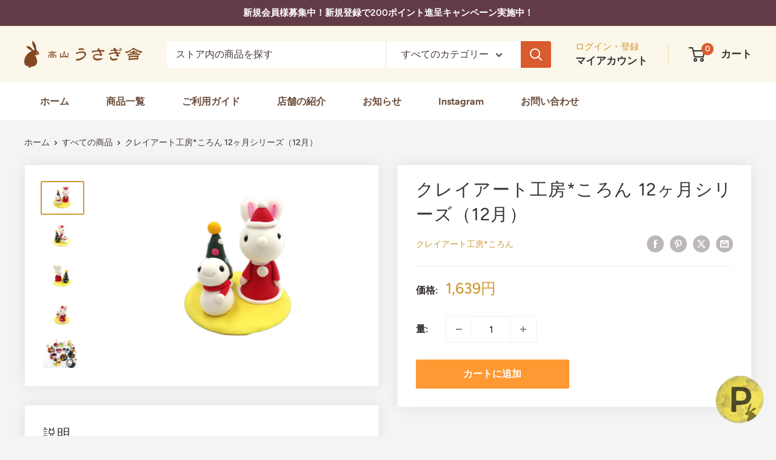

--- FILE ---
content_type: text/html; charset=utf-8
request_url: https://usagiya.jp/products/12%E3%83%B6%E6%9C%88%E3%82%B7%E3%83%AA%E3%83%BC%E3%82%BA-12%E6%9C%88
body_size: 41778
content:
<!doctype html>

    <html class="no-js" lang="ja">
      <head>
        
        <!-- Global site tag (gtag.js) - Google Analytics -->
        <script async src="https://www.googletagmanager.com/gtag/js?id=UA-137372619-1"></script>
        <script>
          window.dataLayer = window.dataLayer || [];
          function gtag(){dataLayer.push(arguments);}
          gtag('js', new Date());
    
          gtag('config', 'UA-137372619-1');
        </script>
        
        <meta charset="utf-8">
        <meta name="viewport" content="width=device-width, initial-scale=1.0, height=device-height, minimum-scale=1.0, maximum-scale=1.0">
        <meta name="theme-color" content="#cc9933">
        <meta name="facebook-domain-verification" content="ostt134iur7p67qnkfzla6i9jhpba8" />
    
        <title>- 高山うさぎ舎 [うさぎと暮らしの雑貨]</title><meta name="description" content="～クレイアート工房*ころん 12ヶ月シリーズ（12月）～ 当店でも人気のクレイアート工房*ころんさん「12ヶ月シリーズ」12月です。 ポリマークレイの優しく微笑む雪だるまさんとうさぎさんでクリスマス！ ほのぼの可愛らしさ満点です。 小さな手のひらサイズなのでどこにでも飾ることができます。 ＊カメラの性質上、写真との色の感じが多少異なりますのでご了承くださいませ。"><link rel="canonical" href="https://usagiya.jp/products/12%e3%83%b6%e6%9c%88%e3%82%b7%e3%83%aa%e3%83%bc%e3%82%ba-12%e6%9c%88"><link rel="shortcut icon" href="//usagiya.jp/cdn/shop/files/usagiya_favicon_96x96.png?v=1750752076" type="image/png"><link rel="preload" as="style" href="//usagiya.jp/cdn/shop/t/14/assets/theme.css?v=114081563123193615381728315295">
        <link rel="stylesheet" href="//usagiya.jp/cdn/shop/t/14/assets/theme-usagiya-custom.css?v=68697403171822953261728315615">
        <link rel="preload" as="script" href="//usagiya.jp/cdn/shop/t/14/assets/theme.js?v=1815320689903517791728315295">
        <link rel="preconnect" href="https://cdn.shopify.com">
        <link rel="preconnect" href="https://fonts.shopifycdn.com">
        <link rel="dns-prefetch" href="https://productreviews.shopifycdn.com">
        <link rel="dns-prefetch" href="https://ajax.googleapis.com">
        <link rel="dns-prefetch" href="https://maps.googleapis.com">
        <link rel="dns-prefetch" href="https://maps.gstatic.com">
        <meta property="og:type" content="product">
  <meta property="og:title" content="クレイアート工房*ころん 12ヶ月シリーズ（12月）"><meta property="og:image" content="http://usagiya.jp/cdn/shop/files/IMG_0431.jpg?v=1702263667">
    <meta property="og:image:secure_url" content="https://usagiya.jp/cdn/shop/files/IMG_0431.jpg?v=1702263667">
    <meta property="og:image:width" content="1200">
    <meta property="og:image:height" content="900"><meta property="product:price:amount" content="1,639">
  <meta property="product:price:currency" content="JPY"><meta property="og:description" content="～クレイアート工房*ころん 12ヶ月シリーズ（12月）～ 当店でも人気のクレイアート工房*ころんさん「12ヶ月シリーズ」12月です。 ポリマークレイの優しく微笑む雪だるまさんとうさぎさんでクリスマス！ ほのぼの可愛らしさ満点です。 小さな手のひらサイズなのでどこにでも飾ることができます。 ＊カメラの性質上、写真との色の感じが多少異なりますのでご了承くださいませ。"><meta property="og:url" content="https://usagiya.jp/products/12%e3%83%b6%e6%9c%88%e3%82%b7%e3%83%aa%e3%83%bc%e3%82%ba-12%e6%9c%88">
<meta property="og:site_name" content="高山うさぎ舎"><meta name="twitter:card" content="summary"><meta name="twitter:title" content="クレイアート工房*ころん 12ヶ月シリーズ（12月）">
  <meta name="twitter:description" content="～クレイアート工房*ころん 12ヶ月シリーズ（12月）～    当店でも人気のクレイアート工房*ころんさん「12ヶ月シリーズ」12月です。  ポリマークレイの優しく微笑む雪だるまさんとうさぎさんでクリスマス！  ほのぼの可愛らしさ満点です。  小さな手のひらサイズなのでどこにでも飾ることができます。    ころんさんの作品は机や棚に置いていただいた時に目が合うよう、  すこし上を見上げるようにお作りになられています。  飾って可愛い・目が合って可愛さに癒される、そんな愛らしい作品です。    ご自宅用には勿論、プレゼントにもオススメです。    【サイズ】  縦約3.5cm×横約4cm×幅約4cm 
 
※一つ一つ手作りの為、サイズやお顔、パーツの向き、色合いなどが写真とは少しずつ異なる場合があります。

※下の丸台と人形や小物は接着されております。細かい細工をしている部分は非常に繊細です。取り扱いにご注意下さいませ。＊カメラの性質上、写真との色の感じが多少異なりますのでご了承くださいませ。">
  <meta name="twitter:image" content="https://usagiya.jp/cdn/shop/files/IMG_0431_600x600_crop_center.jpg?v=1702263667">
        <link rel="preload" href="//usagiya.jp/cdn/fonts/figtree/figtree_n4.3c0838aba1701047e60be6a99a1b0a40ce9b8419.woff2" as="font" type="font/woff2" crossorigin><link rel="preload" href="//usagiya.jp/cdn/fonts/figtree/figtree_n5.3b6b7df38aa5986536945796e1f947445832047c.woff2" as="font" type="font/woff2" crossorigin><style>
  @font-face {
  font-family: Figtree;
  font-weight: 400;
  font-style: normal;
  font-display: swap;
  src: url("//usagiya.jp/cdn/fonts/figtree/figtree_n4.3c0838aba1701047e60be6a99a1b0a40ce9b8419.woff2") format("woff2"),
       url("//usagiya.jp/cdn/fonts/figtree/figtree_n4.c0575d1db21fc3821f17fd6617d3dee552312137.woff") format("woff");
}

  @font-face {
  font-family: Figtree;
  font-weight: 500;
  font-style: normal;
  font-display: swap;
  src: url("//usagiya.jp/cdn/fonts/figtree/figtree_n5.3b6b7df38aa5986536945796e1f947445832047c.woff2") format("woff2"),
       url("//usagiya.jp/cdn/fonts/figtree/figtree_n5.f26bf6dcae278b0ed902605f6605fa3338e81dab.woff") format("woff");
}

@font-face {
  font-family: Figtree;
  font-weight: 600;
  font-style: normal;
  font-display: swap;
  src: url("//usagiya.jp/cdn/fonts/figtree/figtree_n6.9d1ea52bb49a0a86cfd1b0383d00f83d3fcc14de.woff2") format("woff2"),
       url("//usagiya.jp/cdn/fonts/figtree/figtree_n6.f0fcdea525a0e47b2ae4ab645832a8e8a96d31d3.woff") format("woff");
}

@font-face {
  font-family: Figtree;
  font-weight: 400;
  font-style: italic;
  font-display: swap;
  src: url("//usagiya.jp/cdn/fonts/figtree/figtree_i4.89f7a4275c064845c304a4cf8a4a586060656db2.woff2") format("woff2"),
       url("//usagiya.jp/cdn/fonts/figtree/figtree_i4.6f955aaaafc55a22ffc1f32ecf3756859a5ad3e2.woff") format("woff");
}


  @font-face {
  font-family: Figtree;
  font-weight: 700;
  font-style: normal;
  font-display: swap;
  src: url("//usagiya.jp/cdn/fonts/figtree/figtree_n7.2fd9bfe01586148e644724096c9d75e8c7a90e55.woff2") format("woff2"),
       url("//usagiya.jp/cdn/fonts/figtree/figtree_n7.ea05de92d862f9594794ab281c4c3a67501ef5fc.woff") format("woff");
}

  @font-face {
  font-family: Figtree;
  font-weight: 500;
  font-style: italic;
  font-display: swap;
  src: url("//usagiya.jp/cdn/fonts/figtree/figtree_i5.969396f679a62854cf82dbf67acc5721e41351f0.woff2") format("woff2"),
       url("//usagiya.jp/cdn/fonts/figtree/figtree_i5.93bc1cad6c73ca9815f9777c49176dfc9d2890dd.woff") format("woff");
}

  @font-face {
  font-family: Figtree;
  font-weight: 700;
  font-style: italic;
  font-display: swap;
  src: url("//usagiya.jp/cdn/fonts/figtree/figtree_i7.06add7096a6f2ab742e09ec7e498115904eda1fe.woff2") format("woff2"),
       url("//usagiya.jp/cdn/fonts/figtree/figtree_i7.ee584b5fcaccdbb5518c0228158941f8df81b101.woff") format("woff");
}


  :root {
    --default-text-font-size : 15px;
    --base-text-font-size    : 16px;
    --heading-font-family    : Figtree, sans-serif;
    --heading-font-weight    : 400;
    --heading-font-style     : normal;
    --text-font-family       : Figtree, sans-serif;
    --text-font-weight       : 500;
    --text-font-style        : normal;
    --text-font-bolder-weight: 600;
    --text-link-decoration   : underline;

    --text-color               : #46353a;
    --text-color-rgb           : 70, 53, 58;
    --heading-color            : #372e31;
    --border-color             : #f1f1f1;
    --border-color-rgb         : 241, 241, 241;
    --form-border-color        : #e4e4e4;
    --accent-color             : #cc9933;
    --accent-color-rgb         : 204, 153, 51;
    --link-color               : #ef9030;
    --link-color-hover         : #c36a0f;
    --background               : #f4f4f4;
    --secondary-background     : #ffffff;
    --secondary-background-rgb : 255, 255, 255;
    --accent-background        : rgba(204, 153, 51, 0.08);

    --input-background: #ffffff;

    --error-color       : #ff0000;
    --error-background  : rgba(255, 0, 0, 0.07);
    --success-color     : #66cc99;
    --success-background: rgba(102, 204, 153, 0.11);

    --primary-button-background      : #ff9933;
    --primary-button-background-rgb  : 255, 153, 51;
    --primary-button-text-color      : #ffffff;
    --secondary-button-background    : #663b48;
    --secondary-button-background-rgb: 102, 59, 72;
    --secondary-button-text-color    : #ffffff;

    --header-background      : #fbf7ea;
    --header-text-color      : #303030;
    --header-light-text-color: #cf9636;
    --header-border-color    : rgba(207, 150, 54, 0.3);
    --header-accent-color    : #da5b2d;

    --footer-background-color:    #6a4e3b;
    --footer-heading-text-color:  #fbf7ea;
    --footer-body-text-color:     #ffffff;
    --footer-body-text-color-rgb: 255, 255, 255;
    --footer-accent-color:        #00badb;
    --footer-accent-color-rgb:    0, 186, 219;
    --footer-border:              none;
    
    --flickity-arrow-color: #bebebe;--product-on-sale-accent           : #ee0000;
    --product-on-sale-accent-rgb       : 238, 0, 0;
    --product-on-sale-color            : #ffffff;
    --product-in-stock-color           : #008a00;
    --product-low-stock-color          : #ee0000;
    --product-sold-out-color           : #8a9297;
    --product-custom-label-1-background: #008a00;
    --product-custom-label-1-color     : #ffffff;
    --product-custom-label-2-background: #00a500;
    --product-custom-label-2-color     : #ffffff;
    --product-review-star-color        : #ffbd00;

    --mobile-container-gutter : 20px;
    --desktop-container-gutter: 40px;

    /* Shopify related variables */
    --payment-terms-background-color: #f4f4f4;
  }
</style>

<script>
  // IE11 does not have support for CSS variables, so we have to polyfill them
  if (!(((window || {}).CSS || {}).supports && window.CSS.supports('(--a: 0)'))) {
    const script = document.createElement('script');
    script.type = 'text/javascript';
    script.src = 'https://cdn.jsdelivr.net/npm/css-vars-ponyfill@2';
    script.onload = function() {
      cssVars({});
    };

    document.getElementsByTagName('head')[0].appendChild(script);
  }
</script>

    
        <script>window.performance && window.performance.mark && window.performance.mark('shopify.content_for_header.start');</script><meta name="google-site-verification" content="wz7R8Botz2V8SepAqg0LfP8HgkyAO3TQjBJhzbVKmgI">
<meta name="google-site-verification" content="8WCp9EGS9eXb5DylVYQ4DrVPrUfp37H7zkEI3XACgns">
<meta id="shopify-digital-wallet" name="shopify-digital-wallet" content="/48197828768/digital_wallets/dialog">
<meta name="shopify-checkout-api-token" content="f88f1cea5abf08a37d323878b790ca6c">
<meta id="in-context-paypal-metadata" data-shop-id="48197828768" data-venmo-supported="false" data-environment="production" data-locale="ja_JP" data-paypal-v4="true" data-currency="JPY">
<link rel="alternate" type="application/json+oembed" href="https://usagiya.jp/products/12%e3%83%b6%e6%9c%88%e3%82%b7%e3%83%aa%e3%83%bc%e3%82%ba-12%e6%9c%88.oembed">
<script async="async" src="/checkouts/internal/preloads.js?locale=ja-JP"></script>
<link rel="preconnect" href="https://shop.app" crossorigin="anonymous">
<script async="async" src="https://shop.app/checkouts/internal/preloads.js?locale=ja-JP&shop_id=48197828768" crossorigin="anonymous"></script>
<script id="apple-pay-shop-capabilities" type="application/json">{"shopId":48197828768,"countryCode":"JP","currencyCode":"JPY","merchantCapabilities":["supports3DS"],"merchantId":"gid:\/\/shopify\/Shop\/48197828768","merchantName":"高山うさぎ舎","requiredBillingContactFields":["postalAddress","email","phone"],"requiredShippingContactFields":["postalAddress","email","phone"],"shippingType":"shipping","supportedNetworks":["visa","masterCard","amex","jcb","discover"],"total":{"type":"pending","label":"高山うさぎ舎","amount":"1.00"},"shopifyPaymentsEnabled":true,"supportsSubscriptions":true}</script>
<script id="shopify-features" type="application/json">{"accessToken":"f88f1cea5abf08a37d323878b790ca6c","betas":["rich-media-storefront-analytics"],"domain":"usagiya.jp","predictiveSearch":false,"shopId":48197828768,"locale":"ja"}</script>
<script>var Shopify = Shopify || {};
Shopify.shop = "takayama-usagiya.myshopify.com";
Shopify.locale = "ja";
Shopify.currency = {"active":"JPY","rate":"1.0"};
Shopify.country = "JP";
Shopify.theme = {"name":"Warehouse 6.2","id":144325411049,"schema_name":"Warehouse","schema_version":"6.2.0","theme_store_id":871,"role":"main"};
Shopify.theme.handle = "null";
Shopify.theme.style = {"id":null,"handle":null};
Shopify.cdnHost = "usagiya.jp/cdn";
Shopify.routes = Shopify.routes || {};
Shopify.routes.root = "/";</script>
<script type="module">!function(o){(o.Shopify=o.Shopify||{}).modules=!0}(window);</script>
<script>!function(o){function n(){var o=[];function n(){o.push(Array.prototype.slice.apply(arguments))}return n.q=o,n}var t=o.Shopify=o.Shopify||{};t.loadFeatures=n(),t.autoloadFeatures=n()}(window);</script>
<script>
  window.ShopifyPay = window.ShopifyPay || {};
  window.ShopifyPay.apiHost = "shop.app\/pay";
  window.ShopifyPay.redirectState = null;
</script>
<script id="shop-js-analytics" type="application/json">{"pageType":"product"}</script>
<script defer="defer" async type="module" src="//usagiya.jp/cdn/shopifycloud/shop-js/modules/v2/client.init-shop-cart-sync_CZKilf07.ja.esm.js"></script>
<script defer="defer" async type="module" src="//usagiya.jp/cdn/shopifycloud/shop-js/modules/v2/chunk.common_rlhnONO2.esm.js"></script>
<script type="module">
  await import("//usagiya.jp/cdn/shopifycloud/shop-js/modules/v2/client.init-shop-cart-sync_CZKilf07.ja.esm.js");
await import("//usagiya.jp/cdn/shopifycloud/shop-js/modules/v2/chunk.common_rlhnONO2.esm.js");

  window.Shopify.SignInWithShop?.initShopCartSync?.({"fedCMEnabled":true,"windoidEnabled":true});

</script>
<script>
  window.Shopify = window.Shopify || {};
  if (!window.Shopify.featureAssets) window.Shopify.featureAssets = {};
  window.Shopify.featureAssets['shop-js'] = {"shop-cart-sync":["modules/v2/client.shop-cart-sync_BwCHLH8C.ja.esm.js","modules/v2/chunk.common_rlhnONO2.esm.js"],"init-fed-cm":["modules/v2/client.init-fed-cm_CQXj6EwP.ja.esm.js","modules/v2/chunk.common_rlhnONO2.esm.js"],"shop-button":["modules/v2/client.shop-button_B7JE2zCc.ja.esm.js","modules/v2/chunk.common_rlhnONO2.esm.js"],"init-windoid":["modules/v2/client.init-windoid_DQ9csUH7.ja.esm.js","modules/v2/chunk.common_rlhnONO2.esm.js"],"shop-cash-offers":["modules/v2/client.shop-cash-offers_DxEVlT9h.ja.esm.js","modules/v2/chunk.common_rlhnONO2.esm.js","modules/v2/chunk.modal_BI56FOb0.esm.js"],"shop-toast-manager":["modules/v2/client.shop-toast-manager_BE8_-kNb.ja.esm.js","modules/v2/chunk.common_rlhnONO2.esm.js"],"init-shop-email-lookup-coordinator":["modules/v2/client.init-shop-email-lookup-coordinator_BgbPPTAQ.ja.esm.js","modules/v2/chunk.common_rlhnONO2.esm.js"],"pay-button":["modules/v2/client.pay-button_hoKCMeMC.ja.esm.js","modules/v2/chunk.common_rlhnONO2.esm.js"],"avatar":["modules/v2/client.avatar_BTnouDA3.ja.esm.js"],"init-shop-cart-sync":["modules/v2/client.init-shop-cart-sync_CZKilf07.ja.esm.js","modules/v2/chunk.common_rlhnONO2.esm.js"],"shop-login-button":["modules/v2/client.shop-login-button_BXDQHqjj.ja.esm.js","modules/v2/chunk.common_rlhnONO2.esm.js","modules/v2/chunk.modal_BI56FOb0.esm.js"],"init-customer-accounts-sign-up":["modules/v2/client.init-customer-accounts-sign-up_C3NeUvFd.ja.esm.js","modules/v2/client.shop-login-button_BXDQHqjj.ja.esm.js","modules/v2/chunk.common_rlhnONO2.esm.js","modules/v2/chunk.modal_BI56FOb0.esm.js"],"init-shop-for-new-customer-accounts":["modules/v2/client.init-shop-for-new-customer-accounts_D-v2xi0b.ja.esm.js","modules/v2/client.shop-login-button_BXDQHqjj.ja.esm.js","modules/v2/chunk.common_rlhnONO2.esm.js","modules/v2/chunk.modal_BI56FOb0.esm.js"],"init-customer-accounts":["modules/v2/client.init-customer-accounts_Cciaq_Mb.ja.esm.js","modules/v2/client.shop-login-button_BXDQHqjj.ja.esm.js","modules/v2/chunk.common_rlhnONO2.esm.js","modules/v2/chunk.modal_BI56FOb0.esm.js"],"shop-follow-button":["modules/v2/client.shop-follow-button_CM9l58Wl.ja.esm.js","modules/v2/chunk.common_rlhnONO2.esm.js","modules/v2/chunk.modal_BI56FOb0.esm.js"],"lead-capture":["modules/v2/client.lead-capture_oVhdpGxe.ja.esm.js","modules/v2/chunk.common_rlhnONO2.esm.js","modules/v2/chunk.modal_BI56FOb0.esm.js"],"checkout-modal":["modules/v2/client.checkout-modal_BbgmKIDX.ja.esm.js","modules/v2/chunk.common_rlhnONO2.esm.js","modules/v2/chunk.modal_BI56FOb0.esm.js"],"shop-login":["modules/v2/client.shop-login_BRorRhgW.ja.esm.js","modules/v2/chunk.common_rlhnONO2.esm.js","modules/v2/chunk.modal_BI56FOb0.esm.js"],"payment-terms":["modules/v2/client.payment-terms_Ba4TR13R.ja.esm.js","modules/v2/chunk.common_rlhnONO2.esm.js","modules/v2/chunk.modal_BI56FOb0.esm.js"]};
</script>
<script>(function() {
  var isLoaded = false;
  function asyncLoad() {
    if (isLoaded) return;
    isLoaded = true;
    var urls = ["https:\/\/gtranslate.io\/shopify\/gtranslate.js?shop=takayama-usagiya.myshopify.com","https:\/\/cdn.nfcube.com\/62b183636ca251765fcfe1ae1799df59.js?shop=takayama-usagiya.myshopify.com"];
    for (var i = 0; i < urls.length; i++) {
      var s = document.createElement('script');
      s.type = 'text/javascript';
      s.async = true;
      s.src = urls[i];
      var x = document.getElementsByTagName('script')[0];
      x.parentNode.insertBefore(s, x);
    }
  };
  if(window.attachEvent) {
    window.attachEvent('onload', asyncLoad);
  } else {
    window.addEventListener('load', asyncLoad, false);
  }
})();</script>
<script id="__st">var __st={"a":48197828768,"offset":32400,"reqid":"767a96f1-e89e-42be-949a-7de8a4bb0c1e-1768964543","pageurl":"usagiya.jp\/products\/12%E3%83%B6%E6%9C%88%E3%82%B7%E3%83%AA%E3%83%BC%E3%82%BA-12%E6%9C%88","u":"8fdeb846fac4","p":"product","rtyp":"product","rid":5987937190048};</script>
<script>window.ShopifyPaypalV4VisibilityTracking = true;</script>
<script id="captcha-bootstrap">!function(){'use strict';const t='contact',e='account',n='new_comment',o=[[t,t],['blogs',n],['comments',n],[t,'customer']],c=[[e,'customer_login'],[e,'guest_login'],[e,'recover_customer_password'],[e,'create_customer']],r=t=>t.map((([t,e])=>`form[action*='/${t}']:not([data-nocaptcha='true']) input[name='form_type'][value='${e}']`)).join(','),a=t=>()=>t?[...document.querySelectorAll(t)].map((t=>t.form)):[];function s(){const t=[...o],e=r(t);return a(e)}const i='password',u='form_key',d=['recaptcha-v3-token','g-recaptcha-response','h-captcha-response',i],f=()=>{try{return window.sessionStorage}catch{return}},m='__shopify_v',_=t=>t.elements[u];function p(t,e,n=!1){try{const o=window.sessionStorage,c=JSON.parse(o.getItem(e)),{data:r}=function(t){const{data:e,action:n}=t;return t[m]||n?{data:e,action:n}:{data:t,action:n}}(c);for(const[e,n]of Object.entries(r))t.elements[e]&&(t.elements[e].value=n);n&&o.removeItem(e)}catch(o){console.error('form repopulation failed',{error:o})}}const l='form_type',E='cptcha';function T(t){t.dataset[E]=!0}const w=window,h=w.document,L='Shopify',v='ce_forms',y='captcha';let A=!1;((t,e)=>{const n=(g='f06e6c50-85a8-45c8-87d0-21a2b65856fe',I='https://cdn.shopify.com/shopifycloud/storefront-forms-hcaptcha/ce_storefront_forms_captcha_hcaptcha.v1.5.2.iife.js',D={infoText:'hCaptchaによる保護',privacyText:'プライバシー',termsText:'利用規約'},(t,e,n)=>{const o=w[L][v],c=o.bindForm;if(c)return c(t,g,e,D).then(n);var r;o.q.push([[t,g,e,D],n]),r=I,A||(h.body.append(Object.assign(h.createElement('script'),{id:'captcha-provider',async:!0,src:r})),A=!0)});var g,I,D;w[L]=w[L]||{},w[L][v]=w[L][v]||{},w[L][v].q=[],w[L][y]=w[L][y]||{},w[L][y].protect=function(t,e){n(t,void 0,e),T(t)},Object.freeze(w[L][y]),function(t,e,n,w,h,L){const[v,y,A,g]=function(t,e,n){const i=e?o:[],u=t?c:[],d=[...i,...u],f=r(d),m=r(i),_=r(d.filter((([t,e])=>n.includes(e))));return[a(f),a(m),a(_),s()]}(w,h,L),I=t=>{const e=t.target;return e instanceof HTMLFormElement?e:e&&e.form},D=t=>v().includes(t);t.addEventListener('submit',(t=>{const e=I(t);if(!e)return;const n=D(e)&&!e.dataset.hcaptchaBound&&!e.dataset.recaptchaBound,o=_(e),c=g().includes(e)&&(!o||!o.value);(n||c)&&t.preventDefault(),c&&!n&&(function(t){try{if(!f())return;!function(t){const e=f();if(!e)return;const n=_(t);if(!n)return;const o=n.value;o&&e.removeItem(o)}(t);const e=Array.from(Array(32),(()=>Math.random().toString(36)[2])).join('');!function(t,e){_(t)||t.append(Object.assign(document.createElement('input'),{type:'hidden',name:u})),t.elements[u].value=e}(t,e),function(t,e){const n=f();if(!n)return;const o=[...t.querySelectorAll(`input[type='${i}']`)].map((({name:t})=>t)),c=[...d,...o],r={};for(const[a,s]of new FormData(t).entries())c.includes(a)||(r[a]=s);n.setItem(e,JSON.stringify({[m]:1,action:t.action,data:r}))}(t,e)}catch(e){console.error('failed to persist form',e)}}(e),e.submit())}));const S=(t,e)=>{t&&!t.dataset[E]&&(n(t,e.some((e=>e===t))),T(t))};for(const o of['focusin','change'])t.addEventListener(o,(t=>{const e=I(t);D(e)&&S(e,y())}));const B=e.get('form_key'),M=e.get(l),P=B&&M;t.addEventListener('DOMContentLoaded',(()=>{const t=y();if(P)for(const e of t)e.elements[l].value===M&&p(e,B);[...new Set([...A(),...v().filter((t=>'true'===t.dataset.shopifyCaptcha))])].forEach((e=>S(e,t)))}))}(h,new URLSearchParams(w.location.search),n,t,e,['guest_login'])})(!0,!0)}();</script>
<script integrity="sha256-4kQ18oKyAcykRKYeNunJcIwy7WH5gtpwJnB7kiuLZ1E=" data-source-attribution="shopify.loadfeatures" defer="defer" src="//usagiya.jp/cdn/shopifycloud/storefront/assets/storefront/load_feature-a0a9edcb.js" crossorigin="anonymous"></script>
<script crossorigin="anonymous" defer="defer" src="//usagiya.jp/cdn/shopifycloud/storefront/assets/shopify_pay/storefront-65b4c6d7.js?v=20250812"></script>
<script data-source-attribution="shopify.dynamic_checkout.dynamic.init">var Shopify=Shopify||{};Shopify.PaymentButton=Shopify.PaymentButton||{isStorefrontPortableWallets:!0,init:function(){window.Shopify.PaymentButton.init=function(){};var t=document.createElement("script");t.src="https://usagiya.jp/cdn/shopifycloud/portable-wallets/latest/portable-wallets.ja.js",t.type="module",document.head.appendChild(t)}};
</script>
<script data-source-attribution="shopify.dynamic_checkout.buyer_consent">
  function portableWalletsHideBuyerConsent(e){var t=document.getElementById("shopify-buyer-consent"),n=document.getElementById("shopify-subscription-policy-button");t&&n&&(t.classList.add("hidden"),t.setAttribute("aria-hidden","true"),n.removeEventListener("click",e))}function portableWalletsShowBuyerConsent(e){var t=document.getElementById("shopify-buyer-consent"),n=document.getElementById("shopify-subscription-policy-button");t&&n&&(t.classList.remove("hidden"),t.removeAttribute("aria-hidden"),n.addEventListener("click",e))}window.Shopify?.PaymentButton&&(window.Shopify.PaymentButton.hideBuyerConsent=portableWalletsHideBuyerConsent,window.Shopify.PaymentButton.showBuyerConsent=portableWalletsShowBuyerConsent);
</script>
<script data-source-attribution="shopify.dynamic_checkout.cart.bootstrap">document.addEventListener("DOMContentLoaded",(function(){function t(){return document.querySelector("shopify-accelerated-checkout-cart, shopify-accelerated-checkout")}if(t())Shopify.PaymentButton.init();else{new MutationObserver((function(e,n){t()&&(Shopify.PaymentButton.init(),n.disconnect())})).observe(document.body,{childList:!0,subtree:!0})}}));
</script>
<link id="shopify-accelerated-checkout-styles" rel="stylesheet" media="screen" href="https://usagiya.jp/cdn/shopifycloud/portable-wallets/latest/accelerated-checkout-backwards-compat.css" crossorigin="anonymous">
<style id="shopify-accelerated-checkout-cart">
        #shopify-buyer-consent {
  margin-top: 1em;
  display: inline-block;
  width: 100%;
}

#shopify-buyer-consent.hidden {
  display: none;
}

#shopify-subscription-policy-button {
  background: none;
  border: none;
  padding: 0;
  text-decoration: underline;
  font-size: inherit;
  cursor: pointer;
}

#shopify-subscription-policy-button::before {
  box-shadow: none;
}

      </style>

<script>window.performance && window.performance.mark && window.performance.mark('shopify.content_for_header.end');</script>
    
        <link rel="stylesheet" href="//usagiya.jp/cdn/shop/t/14/assets/theme.css?v=114081563123193615381728315295">
    
        <script type="application/ld+json">{"@context":"http:\/\/schema.org\/","@id":"\/products\/12%E3%83%B6%E6%9C%88%E3%82%B7%E3%83%AA%E3%83%BC%E3%82%BA-12%E6%9C%88#product","@type":"Product","brand":{"@type":"Brand","name":"クレイアート工房*ころん"},"category":"インテリア・エクステリア","description":"～クレイアート工房*ころん 12ヶ月シリーズ（12月）～    当店でも人気のクレイアート工房*ころんさん「12ヶ月シリーズ」12月です。  ポリマークレイの優しく微笑む雪だるまさんとうさぎさんでクリスマス！  ほのぼの可愛らしさ満点です。  小さな手のひらサイズなのでどこにでも飾ることができます。    ころんさんの作品は机や棚に置いていただいた時に目が合うよう、  すこし上を見上げるようにお作りになられています。  飾って可愛い・目が合って可愛さに癒される、そんな愛らしい作品です。    ご自宅用には勿論、プレゼントにもオススメです。    【サイズ】  縦約3.5cm×横約4cm×幅約4cm \n \n※一つ一つ手作りの為、サイズやお顔、パーツの向き、色合いなどが写真とは少しずつ異なる場合があります。\n\n※下の丸台と人形や小物は接着されております。細かい細工をしている部分は非常に繊細です。取り扱いにご注意下さいませ。＊カメラの性質上、写真との色の感じが多少異なりますのでご了承くださいませ。","image":"https:\/\/usagiya.jp\/cdn\/shop\/files\/IMG_0431.jpg?v=1702263667\u0026width=1920","name":"クレイアート工房*ころん 12ヶ月シリーズ（12月）","offers":{"@id":"\/products\/12%E3%83%B6%E6%9C%88%E3%82%B7%E3%83%AA%E3%83%BC%E3%82%BA-12%E6%9C%88?variant=37763404464288#offer","@type":"Offer","availability":"http:\/\/schema.org\/InStock","price":"1639","priceCurrency":"JPY","url":"https:\/\/usagiya.jp\/products\/12%E3%83%B6%E6%9C%88%E3%82%B7%E3%83%AA%E3%83%BC%E3%82%BA-12%E6%9C%88?variant=37763404464288"},"url":"https:\/\/usagiya.jp\/products\/12%E3%83%B6%E6%9C%88%E3%82%B7%E3%83%AA%E3%83%BC%E3%82%BA-12%E6%9C%88"}</script><script type="application/ld+json">
  {
    "@context": "https://schema.org",
    "@type": "BreadcrumbList",
    "itemListElement": [{
        "@type": "ListItem",
        "position": 1,
        "name": "ホーム",
        "item": "https://usagiya.jp"
      },{
            "@type": "ListItem",
            "position": 2,
            "name": "クレイアート工房*ころん 12ヶ月シリーズ（12月）",
            "item": "https://usagiya.jp/products/12%E3%83%B6%E6%9C%88%E3%82%B7%E3%83%AA%E3%83%BC%E3%82%BA-12%E6%9C%88"
          }]
  }
</script>
    
        <script>
          // This allows to expose several variables to the global scope, to be used in scripts
          window.theme = {
            pageType: "product",
            cartCount: 0,
            moneyFormat: "{{amount_no_decimals}}円",
            moneyWithCurrencyFormat: "{{amount_no_decimals}}円",
            currencyCodeEnabled: false,
            showDiscount: true,
            discountMode: "percentage",
            cartType: "drawer"
          };
    
          window.routes = {
            rootUrl: "\/",
            rootUrlWithoutSlash: '',
            cartUrl: "\/cart",
            cartAddUrl: "\/cart\/add",
            cartChangeUrl: "\/cart\/change",
            searchUrl: "\/search",
            productRecommendationsUrl: "\/recommendations\/products"
          };
    
          window.languages = {
            productRegularPrice: "通常価格",
            productSalePrice: "販売価格",
            collectionOnSaleLabel: "{{savings}}OFF",
            productFormUnavailable: "利用できません",
            productFormAddToCart: "カートに追加",
            productFormPreOrder: "予約注文",
            productFormSoldOut: "完売",
            productAdded: "カートに追加されました",
            productAddedShort: "追加されました",
            shippingEstimatorNoResults: "住所への配送が見つかりませんでした。",
            shippingEstimatorOneResult: "対象の郵便番号への送料が１つ見つかりました：",
            shippingEstimatorMultipleResults: "住所には{{count}}の送料があります：",
            shippingEstimatorErrors: "いくつかのエラーがあります："
          };
    
          document.documentElement.className = document.documentElement.className.replace('no-js', 'js');
        </script><script src="//usagiya.jp/cdn/shop/t/14/assets/theme.js?v=1815320689903517791728315295" defer></script>
        <script src="//usagiya.jp/cdn/shop/t/14/assets/custom.js?v=102476495355921946141728315295" defer></script><script>
            (function () {
              window.onpageshow = function() {
                // We force re-freshing the cart content onpageshow, as most browsers will serve a cache copy when hitting the
                // back button, which cause staled data
                document.documentElement.dispatchEvent(new CustomEvent('cart:refresh', {
                  bubbles: true,
                  detail: {scrollToTop: false}
                }));
              };
            })();
          </script>
            <meta name="google-site-verification" content="8WCp9EGS9eXb5DylVYQ4DrVPrUfp37H7zkEI3XACgns" />
        
      <!-- BEGIN app block: shopify://apps/instafeed/blocks/head-block/c447db20-095d-4a10-9725-b5977662c9d5 --><link rel="preconnect" href="https://cdn.nfcube.com/">
<link rel="preconnect" href="https://scontent.cdninstagram.com/">






<!-- END app block --><link href="https://cdn.shopify.com/extensions/019bb93a-951c-7a49-90ae-606bd87ebdf8/poing-pong-24/assets/poingpong2-floating.css" rel="stylesheet" type="text/css" media="all">
<script src="https://cdn.shopify.com/extensions/019bb93a-951c-7a49-90ae-606bd87ebdf8/poing-pong-24/assets/poingpong2-reviews.js" type="text/javascript" defer="defer"></script>
<link href="https://cdn.shopify.com/extensions/019bb93a-951c-7a49-90ae-606bd87ebdf8/poing-pong-24/assets/reviews.css" rel="stylesheet" type="text/css" media="all">
<link href="https://monorail-edge.shopifysvc.com" rel="dns-prefetch">
<script>(function(){if ("sendBeacon" in navigator && "performance" in window) {try {var session_token_from_headers = performance.getEntriesByType('navigation')[0].serverTiming.find(x => x.name == '_s').description;} catch {var session_token_from_headers = undefined;}var session_cookie_matches = document.cookie.match(/_shopify_s=([^;]*)/);var session_token_from_cookie = session_cookie_matches && session_cookie_matches.length === 2 ? session_cookie_matches[1] : "";var session_token = session_token_from_headers || session_token_from_cookie || "";function handle_abandonment_event(e) {var entries = performance.getEntries().filter(function(entry) {return /monorail-edge.shopifysvc.com/.test(entry.name);});if (!window.abandonment_tracked && entries.length === 0) {window.abandonment_tracked = true;var currentMs = Date.now();var navigation_start = performance.timing.navigationStart;var payload = {shop_id: 48197828768,url: window.location.href,navigation_start,duration: currentMs - navigation_start,session_token,page_type: "product"};window.navigator.sendBeacon("https://monorail-edge.shopifysvc.com/v1/produce", JSON.stringify({schema_id: "online_store_buyer_site_abandonment/1.1",payload: payload,metadata: {event_created_at_ms: currentMs,event_sent_at_ms: currentMs}}));}}window.addEventListener('pagehide', handle_abandonment_event);}}());</script>
<script id="web-pixels-manager-setup">(function e(e,d,r,n,o){if(void 0===o&&(o={}),!Boolean(null===(a=null===(i=window.Shopify)||void 0===i?void 0:i.analytics)||void 0===a?void 0:a.replayQueue)){var i,a;window.Shopify=window.Shopify||{};var t=window.Shopify;t.analytics=t.analytics||{};var s=t.analytics;s.replayQueue=[],s.publish=function(e,d,r){return s.replayQueue.push([e,d,r]),!0};try{self.performance.mark("wpm:start")}catch(e){}var l=function(){var e={modern:/Edge?\/(1{2}[4-9]|1[2-9]\d|[2-9]\d{2}|\d{4,})\.\d+(\.\d+|)|Firefox\/(1{2}[4-9]|1[2-9]\d|[2-9]\d{2}|\d{4,})\.\d+(\.\d+|)|Chrom(ium|e)\/(9{2}|\d{3,})\.\d+(\.\d+|)|(Maci|X1{2}).+ Version\/(15\.\d+|(1[6-9]|[2-9]\d|\d{3,})\.\d+)([,.]\d+|)( \(\w+\)|)( Mobile\/\w+|) Safari\/|Chrome.+OPR\/(9{2}|\d{3,})\.\d+\.\d+|(CPU[ +]OS|iPhone[ +]OS|CPU[ +]iPhone|CPU IPhone OS|CPU iPad OS)[ +]+(15[._]\d+|(1[6-9]|[2-9]\d|\d{3,})[._]\d+)([._]\d+|)|Android:?[ /-](13[3-9]|1[4-9]\d|[2-9]\d{2}|\d{4,})(\.\d+|)(\.\d+|)|Android.+Firefox\/(13[5-9]|1[4-9]\d|[2-9]\d{2}|\d{4,})\.\d+(\.\d+|)|Android.+Chrom(ium|e)\/(13[3-9]|1[4-9]\d|[2-9]\d{2}|\d{4,})\.\d+(\.\d+|)|SamsungBrowser\/([2-9]\d|\d{3,})\.\d+/,legacy:/Edge?\/(1[6-9]|[2-9]\d|\d{3,})\.\d+(\.\d+|)|Firefox\/(5[4-9]|[6-9]\d|\d{3,})\.\d+(\.\d+|)|Chrom(ium|e)\/(5[1-9]|[6-9]\d|\d{3,})\.\d+(\.\d+|)([\d.]+$|.*Safari\/(?![\d.]+ Edge\/[\d.]+$))|(Maci|X1{2}).+ Version\/(10\.\d+|(1[1-9]|[2-9]\d|\d{3,})\.\d+)([,.]\d+|)( \(\w+\)|)( Mobile\/\w+|) Safari\/|Chrome.+OPR\/(3[89]|[4-9]\d|\d{3,})\.\d+\.\d+|(CPU[ +]OS|iPhone[ +]OS|CPU[ +]iPhone|CPU IPhone OS|CPU iPad OS)[ +]+(10[._]\d+|(1[1-9]|[2-9]\d|\d{3,})[._]\d+)([._]\d+|)|Android:?[ /-](13[3-9]|1[4-9]\d|[2-9]\d{2}|\d{4,})(\.\d+|)(\.\d+|)|Mobile Safari.+OPR\/([89]\d|\d{3,})\.\d+\.\d+|Android.+Firefox\/(13[5-9]|1[4-9]\d|[2-9]\d{2}|\d{4,})\.\d+(\.\d+|)|Android.+Chrom(ium|e)\/(13[3-9]|1[4-9]\d|[2-9]\d{2}|\d{4,})\.\d+(\.\d+|)|Android.+(UC? ?Browser|UCWEB|U3)[ /]?(15\.([5-9]|\d{2,})|(1[6-9]|[2-9]\d|\d{3,})\.\d+)\.\d+|SamsungBrowser\/(5\.\d+|([6-9]|\d{2,})\.\d+)|Android.+MQ{2}Browser\/(14(\.(9|\d{2,})|)|(1[5-9]|[2-9]\d|\d{3,})(\.\d+|))(\.\d+|)|K[Aa][Ii]OS\/(3\.\d+|([4-9]|\d{2,})\.\d+)(\.\d+|)/},d=e.modern,r=e.legacy,n=navigator.userAgent;return n.match(d)?"modern":n.match(r)?"legacy":"unknown"}(),u="modern"===l?"modern":"legacy",c=(null!=n?n:{modern:"",legacy:""})[u],f=function(e){return[e.baseUrl,"/wpm","/b",e.hashVersion,"modern"===e.buildTarget?"m":"l",".js"].join("")}({baseUrl:d,hashVersion:r,buildTarget:u}),m=function(e){var d=e.version,r=e.bundleTarget,n=e.surface,o=e.pageUrl,i=e.monorailEndpoint;return{emit:function(e){var a=e.status,t=e.errorMsg,s=(new Date).getTime(),l=JSON.stringify({metadata:{event_sent_at_ms:s},events:[{schema_id:"web_pixels_manager_load/3.1",payload:{version:d,bundle_target:r,page_url:o,status:a,surface:n,error_msg:t},metadata:{event_created_at_ms:s}}]});if(!i)return console&&console.warn&&console.warn("[Web Pixels Manager] No Monorail endpoint provided, skipping logging."),!1;try{return self.navigator.sendBeacon.bind(self.navigator)(i,l)}catch(e){}var u=new XMLHttpRequest;try{return u.open("POST",i,!0),u.setRequestHeader("Content-Type","text/plain"),u.send(l),!0}catch(e){return console&&console.warn&&console.warn("[Web Pixels Manager] Got an unhandled error while logging to Monorail."),!1}}}}({version:r,bundleTarget:l,surface:e.surface,pageUrl:self.location.href,monorailEndpoint:e.monorailEndpoint});try{o.browserTarget=l,function(e){var d=e.src,r=e.async,n=void 0===r||r,o=e.onload,i=e.onerror,a=e.sri,t=e.scriptDataAttributes,s=void 0===t?{}:t,l=document.createElement("script"),u=document.querySelector("head"),c=document.querySelector("body");if(l.async=n,l.src=d,a&&(l.integrity=a,l.crossOrigin="anonymous"),s)for(var f in s)if(Object.prototype.hasOwnProperty.call(s,f))try{l.dataset[f]=s[f]}catch(e){}if(o&&l.addEventListener("load",o),i&&l.addEventListener("error",i),u)u.appendChild(l);else{if(!c)throw new Error("Did not find a head or body element to append the script");c.appendChild(l)}}({src:f,async:!0,onload:function(){if(!function(){var e,d;return Boolean(null===(d=null===(e=window.Shopify)||void 0===e?void 0:e.analytics)||void 0===d?void 0:d.initialized)}()){var d=window.webPixelsManager.init(e)||void 0;if(d){var r=window.Shopify.analytics;r.replayQueue.forEach((function(e){var r=e[0],n=e[1],o=e[2];d.publishCustomEvent(r,n,o)})),r.replayQueue=[],r.publish=d.publishCustomEvent,r.visitor=d.visitor,r.initialized=!0}}},onerror:function(){return m.emit({status:"failed",errorMsg:"".concat(f," has failed to load")})},sri:function(e){var d=/^sha384-[A-Za-z0-9+/=]+$/;return"string"==typeof e&&d.test(e)}(c)?c:"",scriptDataAttributes:o}),m.emit({status:"loading"})}catch(e){m.emit({status:"failed",errorMsg:(null==e?void 0:e.message)||"Unknown error"})}}})({shopId: 48197828768,storefrontBaseUrl: "https://usagiya.jp",extensionsBaseUrl: "https://extensions.shopifycdn.com/cdn/shopifycloud/web-pixels-manager",monorailEndpoint: "https://monorail-edge.shopifysvc.com/unstable/produce_batch",surface: "storefront-renderer",enabledBetaFlags: ["2dca8a86"],webPixelsConfigList: [{"id":"482803945","configuration":"{\"config\":\"{\\\"pixel_id\\\":\\\"G-QFF47FJRWS\\\",\\\"target_country\\\":\\\"JP\\\",\\\"gtag_events\\\":[{\\\"type\\\":\\\"begin_checkout\\\",\\\"action_label\\\":[\\\"G-QFF47FJRWS\\\",\\\"AW-1029276406\\\/MoKUCKCK_fABEPaF5uoD\\\"]},{\\\"type\\\":\\\"search\\\",\\\"action_label\\\":[\\\"G-QFF47FJRWS\\\",\\\"AW-1029276406\\\/S5VoCKOK_fABEPaF5uoD\\\"]},{\\\"type\\\":\\\"view_item\\\",\\\"action_label\\\":[\\\"G-QFF47FJRWS\\\",\\\"AW-1029276406\\\/KtuOCJqK_fABEPaF5uoD\\\",\\\"MC-Y9D98FREDG\\\"]},{\\\"type\\\":\\\"purchase\\\",\\\"action_label\\\":[\\\"G-QFF47FJRWS\\\",\\\"AW-1029276406\\\/IHSuCJeK_fABEPaF5uoD\\\",\\\"MC-Y9D98FREDG\\\"]},{\\\"type\\\":\\\"page_view\\\",\\\"action_label\\\":[\\\"G-QFF47FJRWS\\\",\\\"AW-1029276406\\\/IQ9ECJSK_fABEPaF5uoD\\\",\\\"MC-Y9D98FREDG\\\"]},{\\\"type\\\":\\\"add_payment_info\\\",\\\"action_label\\\":[\\\"G-QFF47FJRWS\\\",\\\"AW-1029276406\\\/jEYjCKaK_fABEPaF5uoD\\\"]},{\\\"type\\\":\\\"add_to_cart\\\",\\\"action_label\\\":[\\\"G-QFF47FJRWS\\\",\\\"AW-1029276406\\\/g94mCJ2K_fABEPaF5uoD\\\"]}],\\\"enable_monitoring_mode\\\":false}\"}","eventPayloadVersion":"v1","runtimeContext":"OPEN","scriptVersion":"b2a88bafab3e21179ed38636efcd8a93","type":"APP","apiClientId":1780363,"privacyPurposes":[],"dataSharingAdjustments":{"protectedCustomerApprovalScopes":["read_customer_address","read_customer_email","read_customer_name","read_customer_personal_data","read_customer_phone"]}},{"id":"162496745","configuration":"{\"pixel_id\":\"245606426432453\",\"pixel_type\":\"facebook_pixel\",\"metaapp_system_user_token\":\"-\"}","eventPayloadVersion":"v1","runtimeContext":"OPEN","scriptVersion":"ca16bc87fe92b6042fbaa3acc2fbdaa6","type":"APP","apiClientId":2329312,"privacyPurposes":["ANALYTICS","MARKETING","SALE_OF_DATA"],"dataSharingAdjustments":{"protectedCustomerApprovalScopes":["read_customer_address","read_customer_email","read_customer_name","read_customer_personal_data","read_customer_phone"]}},{"id":"shopify-app-pixel","configuration":"{}","eventPayloadVersion":"v1","runtimeContext":"STRICT","scriptVersion":"0450","apiClientId":"shopify-pixel","type":"APP","privacyPurposes":["ANALYTICS","MARKETING"]},{"id":"shopify-custom-pixel","eventPayloadVersion":"v1","runtimeContext":"LAX","scriptVersion":"0450","apiClientId":"shopify-pixel","type":"CUSTOM","privacyPurposes":["ANALYTICS","MARKETING"]}],isMerchantRequest: false,initData: {"shop":{"name":"高山うさぎ舎","paymentSettings":{"currencyCode":"JPY"},"myshopifyDomain":"takayama-usagiya.myshopify.com","countryCode":"JP","storefrontUrl":"https:\/\/usagiya.jp"},"customer":null,"cart":null,"checkout":null,"productVariants":[{"price":{"amount":1639.0,"currencyCode":"JPY"},"product":{"title":"クレイアート工房*ころん 12ヶ月シリーズ（12月）","vendor":"クレイアート工房*ころん","id":"5987937190048","untranslatedTitle":"クレイアート工房*ころん 12ヶ月シリーズ（12月）","url":"\/products\/12%E3%83%B6%E6%9C%88%E3%82%B7%E3%83%AA%E3%83%BC%E3%82%BA-12%E6%9C%88","type":"うさぎ人形"},"id":"37763404464288","image":{"src":"\/\/usagiya.jp\/cdn\/shop\/files\/IMG_0431.jpg?v=1702263667"},"sku":"","title":"Default Title","untranslatedTitle":"Default Title"}],"purchasingCompany":null},},"https://usagiya.jp/cdn","fcfee988w5aeb613cpc8e4bc33m6693e112",{"modern":"","legacy":""},{"shopId":"48197828768","storefrontBaseUrl":"https:\/\/usagiya.jp","extensionBaseUrl":"https:\/\/extensions.shopifycdn.com\/cdn\/shopifycloud\/web-pixels-manager","surface":"storefront-renderer","enabledBetaFlags":"[\"2dca8a86\"]","isMerchantRequest":"false","hashVersion":"fcfee988w5aeb613cpc8e4bc33m6693e112","publish":"custom","events":"[[\"page_viewed\",{}],[\"product_viewed\",{\"productVariant\":{\"price\":{\"amount\":1639.0,\"currencyCode\":\"JPY\"},\"product\":{\"title\":\"クレイアート工房*ころん 12ヶ月シリーズ（12月）\",\"vendor\":\"クレイアート工房*ころん\",\"id\":\"5987937190048\",\"untranslatedTitle\":\"クレイアート工房*ころん 12ヶ月シリーズ（12月）\",\"url\":\"\/products\/12%E3%83%B6%E6%9C%88%E3%82%B7%E3%83%AA%E3%83%BC%E3%82%BA-12%E6%9C%88\",\"type\":\"うさぎ人形\"},\"id\":\"37763404464288\",\"image\":{\"src\":\"\/\/usagiya.jp\/cdn\/shop\/files\/IMG_0431.jpg?v=1702263667\"},\"sku\":\"\",\"title\":\"Default Title\",\"untranslatedTitle\":\"Default Title\"}}]]"});</script><script>
  window.ShopifyAnalytics = window.ShopifyAnalytics || {};
  window.ShopifyAnalytics.meta = window.ShopifyAnalytics.meta || {};
  window.ShopifyAnalytics.meta.currency = 'JPY';
  var meta = {"product":{"id":5987937190048,"gid":"gid:\/\/shopify\/Product\/5987937190048","vendor":"クレイアート工房*ころん","type":"うさぎ人形","handle":"12ヶ月シリーズ-12月","variants":[{"id":37763404464288,"price":163900,"name":"クレイアート工房*ころん 12ヶ月シリーズ（12月）","public_title":null,"sku":""}],"remote":false},"page":{"pageType":"product","resourceType":"product","resourceId":5987937190048,"requestId":"767a96f1-e89e-42be-949a-7de8a4bb0c1e-1768964543"}};
  for (var attr in meta) {
    window.ShopifyAnalytics.meta[attr] = meta[attr];
  }
</script>
<script class="analytics">
  (function () {
    var customDocumentWrite = function(content) {
      var jquery = null;

      if (window.jQuery) {
        jquery = window.jQuery;
      } else if (window.Checkout && window.Checkout.$) {
        jquery = window.Checkout.$;
      }

      if (jquery) {
        jquery('body').append(content);
      }
    };

    var hasLoggedConversion = function(token) {
      if (token) {
        return document.cookie.indexOf('loggedConversion=' + token) !== -1;
      }
      return false;
    }

    var setCookieIfConversion = function(token) {
      if (token) {
        var twoMonthsFromNow = new Date(Date.now());
        twoMonthsFromNow.setMonth(twoMonthsFromNow.getMonth() + 2);

        document.cookie = 'loggedConversion=' + token + '; expires=' + twoMonthsFromNow;
      }
    }

    var trekkie = window.ShopifyAnalytics.lib = window.trekkie = window.trekkie || [];
    if (trekkie.integrations) {
      return;
    }
    trekkie.methods = [
      'identify',
      'page',
      'ready',
      'track',
      'trackForm',
      'trackLink'
    ];
    trekkie.factory = function(method) {
      return function() {
        var args = Array.prototype.slice.call(arguments);
        args.unshift(method);
        trekkie.push(args);
        return trekkie;
      };
    };
    for (var i = 0; i < trekkie.methods.length; i++) {
      var key = trekkie.methods[i];
      trekkie[key] = trekkie.factory(key);
    }
    trekkie.load = function(config) {
      trekkie.config = config || {};
      trekkie.config.initialDocumentCookie = document.cookie;
      var first = document.getElementsByTagName('script')[0];
      var script = document.createElement('script');
      script.type = 'text/javascript';
      script.onerror = function(e) {
        var scriptFallback = document.createElement('script');
        scriptFallback.type = 'text/javascript';
        scriptFallback.onerror = function(error) {
                var Monorail = {
      produce: function produce(monorailDomain, schemaId, payload) {
        var currentMs = new Date().getTime();
        var event = {
          schema_id: schemaId,
          payload: payload,
          metadata: {
            event_created_at_ms: currentMs,
            event_sent_at_ms: currentMs
          }
        };
        return Monorail.sendRequest("https://" + monorailDomain + "/v1/produce", JSON.stringify(event));
      },
      sendRequest: function sendRequest(endpointUrl, payload) {
        // Try the sendBeacon API
        if (window && window.navigator && typeof window.navigator.sendBeacon === 'function' && typeof window.Blob === 'function' && !Monorail.isIos12()) {
          var blobData = new window.Blob([payload], {
            type: 'text/plain'
          });

          if (window.navigator.sendBeacon(endpointUrl, blobData)) {
            return true;
          } // sendBeacon was not successful

        } // XHR beacon

        var xhr = new XMLHttpRequest();

        try {
          xhr.open('POST', endpointUrl);
          xhr.setRequestHeader('Content-Type', 'text/plain');
          xhr.send(payload);
        } catch (e) {
          console.log(e);
        }

        return false;
      },
      isIos12: function isIos12() {
        return window.navigator.userAgent.lastIndexOf('iPhone; CPU iPhone OS 12_') !== -1 || window.navigator.userAgent.lastIndexOf('iPad; CPU OS 12_') !== -1;
      }
    };
    Monorail.produce('monorail-edge.shopifysvc.com',
      'trekkie_storefront_load_errors/1.1',
      {shop_id: 48197828768,
      theme_id: 144325411049,
      app_name: "storefront",
      context_url: window.location.href,
      source_url: "//usagiya.jp/cdn/s/trekkie.storefront.cd680fe47e6c39ca5d5df5f0a32d569bc48c0f27.min.js"});

        };
        scriptFallback.async = true;
        scriptFallback.src = '//usagiya.jp/cdn/s/trekkie.storefront.cd680fe47e6c39ca5d5df5f0a32d569bc48c0f27.min.js';
        first.parentNode.insertBefore(scriptFallback, first);
      };
      script.async = true;
      script.src = '//usagiya.jp/cdn/s/trekkie.storefront.cd680fe47e6c39ca5d5df5f0a32d569bc48c0f27.min.js';
      first.parentNode.insertBefore(script, first);
    };
    trekkie.load(
      {"Trekkie":{"appName":"storefront","development":false,"defaultAttributes":{"shopId":48197828768,"isMerchantRequest":null,"themeId":144325411049,"themeCityHash":"14242359355191126719","contentLanguage":"ja","currency":"JPY","eventMetadataId":"ea5bf872-7cc2-4ccb-b809-6edafaca5438"},"isServerSideCookieWritingEnabled":true,"monorailRegion":"shop_domain","enabledBetaFlags":["65f19447"]},"Session Attribution":{},"S2S":{"facebookCapiEnabled":false,"source":"trekkie-storefront-renderer","apiClientId":580111}}
    );

    var loaded = false;
    trekkie.ready(function() {
      if (loaded) return;
      loaded = true;

      window.ShopifyAnalytics.lib = window.trekkie;

      var originalDocumentWrite = document.write;
      document.write = customDocumentWrite;
      try { window.ShopifyAnalytics.merchantGoogleAnalytics.call(this); } catch(error) {};
      document.write = originalDocumentWrite;

      window.ShopifyAnalytics.lib.page(null,{"pageType":"product","resourceType":"product","resourceId":5987937190048,"requestId":"767a96f1-e89e-42be-949a-7de8a4bb0c1e-1768964543","shopifyEmitted":true});

      var match = window.location.pathname.match(/checkouts\/(.+)\/(thank_you|post_purchase)/)
      var token = match? match[1]: undefined;
      if (!hasLoggedConversion(token)) {
        setCookieIfConversion(token);
        window.ShopifyAnalytics.lib.track("Viewed Product",{"currency":"JPY","variantId":37763404464288,"productId":5987937190048,"productGid":"gid:\/\/shopify\/Product\/5987937190048","name":"クレイアート工房*ころん 12ヶ月シリーズ（12月）","price":"1639","sku":"","brand":"クレイアート工房*ころん","variant":null,"category":"うさぎ人形","nonInteraction":true,"remote":false},undefined,undefined,{"shopifyEmitted":true});
      window.ShopifyAnalytics.lib.track("monorail:\/\/trekkie_storefront_viewed_product\/1.1",{"currency":"JPY","variantId":37763404464288,"productId":5987937190048,"productGid":"gid:\/\/shopify\/Product\/5987937190048","name":"クレイアート工房*ころん 12ヶ月シリーズ（12月）","price":"1639","sku":"","brand":"クレイアート工房*ころん","variant":null,"category":"うさぎ人形","nonInteraction":true,"remote":false,"referer":"https:\/\/usagiya.jp\/products\/12%E3%83%B6%E6%9C%88%E3%82%B7%E3%83%AA%E3%83%BC%E3%82%BA-12%E6%9C%88"});
      }
    });


        var eventsListenerScript = document.createElement('script');
        eventsListenerScript.async = true;
        eventsListenerScript.src = "//usagiya.jp/cdn/shopifycloud/storefront/assets/shop_events_listener-3da45d37.js";
        document.getElementsByTagName('head')[0].appendChild(eventsListenerScript);

})();</script>
  <script>
  if (!window.ga || (window.ga && typeof window.ga !== 'function')) {
    window.ga = function ga() {
      (window.ga.q = window.ga.q || []).push(arguments);
      if (window.Shopify && window.Shopify.analytics && typeof window.Shopify.analytics.publish === 'function') {
        window.Shopify.analytics.publish("ga_stub_called", {}, {sendTo: "google_osp_migration"});
      }
      console.error("Shopify's Google Analytics stub called with:", Array.from(arguments), "\nSee https://help.shopify.com/manual/promoting-marketing/pixels/pixel-migration#google for more information.");
    };
    if (window.Shopify && window.Shopify.analytics && typeof window.Shopify.analytics.publish === 'function') {
      window.Shopify.analytics.publish("ga_stub_initialized", {}, {sendTo: "google_osp_migration"});
    }
  }
</script>
<script
  defer
  src="https://usagiya.jp/cdn/shopifycloud/perf-kit/shopify-perf-kit-3.0.4.min.js"
  data-application="storefront-renderer"
  data-shop-id="48197828768"
  data-render-region="gcp-us-central1"
  data-page-type="product"
  data-theme-instance-id="144325411049"
  data-theme-name="Warehouse"
  data-theme-version="6.2.0"
  data-monorail-region="shop_domain"
  data-resource-timing-sampling-rate="10"
  data-shs="true"
  data-shs-beacon="true"
  data-shs-export-with-fetch="true"
  data-shs-logs-sample-rate="1"
  data-shs-beacon-endpoint="https://usagiya.jp/api/collect"
></script>
</head>
    
      <body class="warehouse--v4 features--animate-zoom template-product " data-instant-intensity="viewport"><svg class="visually-hidden">
          <linearGradient id="rating-star-gradient-half">
            <stop offset="50%" stop-color="var(--product-review-star-color)" />
            <stop offset="50%" stop-color="rgba(var(--text-color-rgb), .4)" stop-opacity="0.4" />
          </linearGradient>
        </svg>
    
        <a href="#main" class="visually-hidden skip-to-content">コンテンツに移動する</a>
        <span class="loading-bar"></span><!-- BEGIN sections: header-group -->
<div id="shopify-section-sections--18324165853417__announcement-bar" class="shopify-section shopify-section-group-header-group shopify-section--announcement-bar"><section data-section-id="sections--18324165853417__announcement-bar" data-section-type="announcement-bar" data-section-settings="{
  &quot;showNewsletter&quot;: false
}"><div class="announcement-bar">
    <div class="container">
      <div class="announcement-bar__inner"><p class="announcement-bar__content announcement-bar__content--center">新規会員様募集中！新規登録で200ポイント進呈キャンペーン実施中！</p></div>
    </div>
  </div>
</section>

<style>
  .announcement-bar {
    background: #633b48;
    color: #ffffff;
  }
</style>

<script>document.documentElement.style.removeProperty('--announcement-bar-button-width');document.documentElement.style.setProperty('--announcement-bar-height', document.getElementById('shopify-section-sections--18324165853417__announcement-bar').clientHeight + 'px');
</script>

</div><div id="shopify-section-sections--18324165853417__header" class="shopify-section shopify-section-group-header-group shopify-section__header"><section data-section-id="sections--18324165853417__header" data-section-type="header" data-section-settings="{
  &quot;navigationLayout&quot;: &quot;inline&quot;,
  &quot;desktopOpenTrigger&quot;: &quot;click&quot;,
  &quot;useStickyHeader&quot;: true
}">
  <header class="header header--inline " role="banner">
    <div class="container">
      <div class="header__inner"><nav class="header__mobile-nav hidden-lap-and-up">
            <button class="header__mobile-nav-toggle icon-state touch-area" data-action="toggle-menu" aria-expanded="false" aria-haspopup="true" aria-controls="mobile-menu" aria-label="メニューを開く">
              <span class="icon-state__primary"><svg focusable="false" class="icon icon--hamburger-mobile " viewBox="0 0 20 16" role="presentation">
      <path d="M0 14h20v2H0v-2zM0 0h20v2H0V0zm0 7h20v2H0V7z" fill="currentColor" fill-rule="evenodd"></path>
    </svg></span>
              <span class="icon-state__secondary"><svg focusable="false" class="icon icon--close " viewBox="0 0 19 19" role="presentation">
      <path d="M9.1923882 8.39339828l7.7781745-7.7781746 1.4142136 1.41421357-7.7781746 7.77817459 7.7781746 7.77817456L16.9705627 19l-7.7781745-7.7781746L1.41421356 19 0 17.5857864l7.7781746-7.77817456L0 2.02943725 1.41421356.61522369 9.1923882 8.39339828z" fill="currentColor" fill-rule="evenodd"></path>
    </svg></span>
            </button><div id="mobile-menu" class="mobile-menu" aria-hidden="true"><svg focusable="false" class="icon icon--nav-triangle-borderless " viewBox="0 0 20 9" role="presentation">
      <path d="M.47108938 9c.2694725-.26871321.57077721-.56867841.90388257-.89986354C3.12384116 6.36134886 5.74788116 3.76338565 9.2467995.30653888c.4145057-.4095171 1.0844277-.40860098 1.4977971.00205122L19.4935156 9H.47108938z" fill="#ffffff"></path>
    </svg><div class="mobile-menu__inner">
    <div class="mobile-menu__panel">
      <div class="mobile-menu__section">
        <ul class="mobile-menu__nav" data-type="menu" role="list"><li class="mobile-menu__nav-item"><a href="/" class="mobile-menu__nav-link" data-type="menuitem">ホーム</a></li><li class="mobile-menu__nav-item"><a href="https://usagiya.jp/collections/all?sort_by=created-descending" class="mobile-menu__nav-link" data-type="menuitem">商品一覧</a></li><li class="mobile-menu__nav-item"><a href="/pages/guide" class="mobile-menu__nav-link" data-type="menuitem">ご利用ガイド</a></li><li class="mobile-menu__nav-item"><a href="/pages/information" class="mobile-menu__nav-link" data-type="menuitem">店舗の紹介</a></li><li class="mobile-menu__nav-item"><a href="/blogs/news" class="mobile-menu__nav-link" data-type="menuitem">お知らせ</a></li><li class="mobile-menu__nav-item"><a href="https://www.instagram.com/takayama_usagiya/" class="mobile-menu__nav-link" data-type="menuitem">Instagram</a></li><li class="mobile-menu__nav-item"><a href="/pages/contact" class="mobile-menu__nav-link" data-type="menuitem">お問い合わせ</a></li></ul>
      </div><div class="mobile-menu__section mobile-menu__section--loose">
          <p class="mobile-menu__section-title heading h5">ヘルプを開く</p><div class="mobile-menu__help-wrapper"><svg focusable="false" class="icon icon--bi-phone " viewBox="0 0 24 24" role="presentation">
      <g stroke-width="2" fill="none" fill-rule="evenodd" stroke-linecap="square">
        <path d="M17 15l-3 3-8-8 3-3-5-5-3 3c0 9.941 8.059 18 18 18l3-3-5-5z" stroke="#372e31"></path>
        <path d="M14 1c4.971 0 9 4.029 9 9m-9-5c2.761 0 5 2.239 5 5" stroke="#cc9933"></path>
      </g>
    </svg><span>0577-34-6611</span>
            </div><div class="mobile-menu__help-wrapper"><svg focusable="false" class="icon icon--bi-email " viewBox="0 0 22 22" role="presentation">
      <g fill="none" fill-rule="evenodd">
        <path stroke="#cc9933" d="M.916667 10.08333367l3.66666667-2.65833334v4.65849997zm20.1666667 0L17.416667 7.42500033v4.65849997z"></path>
        <path stroke="#372e31" stroke-width="2" d="M4.58333367 7.42500033L.916667 10.08333367V21.0833337h20.1666667V10.08333367L17.416667 7.42500033"></path>
        <path stroke="#372e31" stroke-width="2" d="M4.58333367 12.1000003V.916667H17.416667v11.1833333m-16.5-2.01666663L21.0833337 21.0833337m0-11.00000003L11.0000003 15.5833337"></path>
        <path d="M8.25000033 5.50000033h5.49999997M8.25000033 9.166667h5.49999997" stroke="#cc9933" stroke-width="2" stroke-linecap="square"></path>
      </g>
    </svg><a href="mailto:info@usagiya.jp">info@usagiya.jp</a>
            </div></div><div class="mobile-menu__section mobile-menu__section--loose">
          <p class="mobile-menu__section-title heading h5">フォローする</p><ul class="social-media__item-list social-media__item-list--stack list--unstyled" role="list">
    <li class="social-media__item social-media__item--facebook">
      <a href="https://www.facebook.com/takayama_usagiya-102729821110590/" target="_blank" rel="noopener" aria-label="Facebookでフォロー"><svg focusable="false" class="icon icon--facebook " viewBox="0 0 30 30">
      <path d="M15 30C6.71572875 30 0 23.2842712 0 15 0 6.71572875 6.71572875 0 15 0c8.2842712 0 15 6.71572875 15 15 0 8.2842712-6.7157288 15-15 15zm3.2142857-17.1429611h-2.1428678v-2.1425646c0-.5852979.8203285-1.07160109 1.0714928-1.07160109h1.071375v-2.1428925h-2.1428678c-2.3564786 0-3.2142536 1.98610393-3.2142536 3.21449359v2.1425646h-1.0714822l.0032143 2.1528011 1.0682679-.0099086v7.499969h3.2142536v-7.499969h2.1428678v-2.1428925z" fill="currentColor" fill-rule="evenodd"></path>
    </svg>Facebook</a>
    </li>

    
<li class="social-media__item social-media__item--instagram">
      <a href="https://www.instagram.com/takayama_usagiya/" target="_blank" rel="noopener" aria-label="Instagramでフォロー"><svg focusable="false" class="icon icon--instagram " role="presentation" viewBox="0 0 30 30">
      <path d="M15 30C6.71572875 30 0 23.2842712 0 15 0 6.71572875 6.71572875 0 15 0c8.2842712 0 15 6.71572875 15 15 0 8.2842712-6.7157288 15-15 15zm.0000159-23.03571429c-2.1823849 0-2.4560363.00925037-3.3131306.0483571-.8553081.03901103-1.4394529.17486384-1.9505835.37352345-.52841925.20532625-.9765517.48009406-1.42331254.926823-.44672894.44676084-.72149675.89489329-.926823 1.42331254-.19865961.5111306-.33451242 1.0952754-.37352345 1.9505835-.03910673.8570943-.0483571 1.1307457-.0483571 3.3131306 0 2.1823531.00925037 2.4560045.0483571 3.3130988.03901103.8553081.17486384 1.4394529.37352345 1.9505835.20532625.5284193.48009406.9765517.926823 1.4233125.44676084.446729.89489329.7214968 1.42331254.9268549.5111306.1986278 1.0952754.3344806 1.9505835.3734916.8570943.0391067 1.1307457.0483571 3.3131306.0483571 2.1823531 0 2.4560045-.0092504 3.3130988-.0483571.8553081-.039011 1.4394529-.1748638 1.9505835-.3734916.5284193-.2053581.9765517-.4801259 1.4233125-.9268549.446729-.4467608.7214968-.8948932.9268549-1.4233125.1986278-.5111306.3344806-1.0952754.3734916-1.9505835.0391067-.8570943.0483571-1.1307457.0483571-3.3130988 0-2.1823849-.0092504-2.4560363-.0483571-3.3131306-.039011-.8553081-.1748638-1.4394529-.3734916-1.9505835-.2053581-.52841925-.4801259-.9765517-.9268549-1.42331254-.4467608-.44672894-.8948932-.72149675-1.4233125-.926823-.5111306-.19865961-1.0952754-.33451242-1.9505835-.37352345-.8570943-.03910673-1.1307457-.0483571-3.3130988-.0483571zm0 1.44787387c2.1456068 0 2.3997686.00819774 3.2471022.04685789.7834742.03572556 1.2089592.1666342 1.4921162.27668167.3750864.14577303.6427729.31990322.9239522.60111439.2812111.28117926.4553413.54886575.6011144.92395217.1100474.283157.2409561.708642.2766816 1.4921162.0386602.8473336.0468579 1.1014954.0468579 3.247134 0 2.1456068-.0081977 2.3997686-.0468579 3.2471022-.0357255.7834742-.1666342 1.2089592-.2766816 1.4921162-.1457731.3750864-.3199033.6427729-.6011144.9239522-.2811793.2812111-.5488658.4553413-.9239522.6011144-.283157.1100474-.708642.2409561-1.4921162.2766816-.847206.0386602-1.1013359.0468579-3.2471022.0468579-2.1457981 0-2.3998961-.0081977-3.247134-.0468579-.7834742-.0357255-1.2089592-.1666342-1.4921162-.2766816-.37508642-.1457731-.64277291-.3199033-.92395217-.6011144-.28117927-.2811793-.45534136-.5488658-.60111439-.9239522-.11004747-.283157-.24095611-.708642-.27668167-1.4921162-.03866015-.8473336-.04685789-1.1014954-.04685789-3.2471022 0-2.1456386.00819774-2.3998004.04685789-3.247134.03572556-.7834742.1666342-1.2089592.27668167-1.4921162.14577303-.37508642.31990322-.64277291.60111439-.92395217.28117926-.28121117.54886575-.45534136.92395217-.60111439.283157-.11004747.708642-.24095611 1.4921162-.27668167.8473336-.03866015 1.1014954-.04685789 3.247134-.04685789zm0 9.26641182c-1.479357 0-2.6785873-1.1992303-2.6785873-2.6785555 0-1.479357 1.1992303-2.6785873 2.6785873-2.6785873 1.4793252 0 2.6785555 1.1992303 2.6785555 2.6785873 0 1.4793252-1.1992303 2.6785555-2.6785555 2.6785555zm0-6.8050167c-2.2790034 0-4.1264612 1.8474578-4.1264612 4.1264612 0 2.2789716 1.8474578 4.1264294 4.1264612 4.1264294 2.2789716 0 4.1264294-1.8474578 4.1264294-4.1264294 0-2.2790034-1.8474578-4.1264612-4.1264294-4.1264612zm5.2537621-.1630297c0-.532566-.431737-.96430298-.964303-.96430298-.532534 0-.964271.43173698-.964271.96430298 0 .5325659.431737.964271.964271.964271.532566 0 .964303-.4317051.964303-.964271z" fill="currentColor" fill-rule="evenodd"></path>
    </svg>Instagram</a>
    </li>

    

  </ul></div></div></div>
</div></nav><div class="header__logo"><a href="/" class="header__logo-link"><span class="visually-hidden">高山うさぎ舎</span>
              <img class="header__logo-image"
                   style="max-width: 195px"
                   width="936"
                   height="215"
                   src="//usagiya.jp/cdn/shop/files/header_logo_195x@2x.png?v=1614328930"
                   alt="高山うさぎ舎"></a></div><div class="header__search-bar-wrapper ">
          <form action="/search" method="get" role="search" class="search-bar"><div class="search-bar__top-wrapper">
              <div class="search-bar__top">
                <input type="hidden" name="type" value="product">

                <div class="search-bar__input-wrapper">
                  <input class="search-bar__input" type="text" name="q" autocomplete="off" autocorrect="off" aria-label="ストア内の商品を探す" placeholder="ストア内の商品を探す">
                  <button type="button" class="search-bar__input-clear hidden-lap-and-up" data-action="clear-input">
                    <span class="visually-hidden">消去</span>
                    <svg focusable="false" class="icon icon--close " viewBox="0 0 19 19" role="presentation">
      <path d="M9.1923882 8.39339828l7.7781745-7.7781746 1.4142136 1.41421357-7.7781746 7.77817459 7.7781746 7.77817456L16.9705627 19l-7.7781745-7.7781746L1.41421356 19 0 17.5857864l7.7781746-7.77817456L0 2.02943725 1.41421356.61522369 9.1923882 8.39339828z" fill="currentColor" fill-rule="evenodd"></path>
    </svg>
                  </button>
                </div><div class="search-bar__filter">
                    <label for="search-product-type" class="search-bar__filter-label">
                      <span class="search-bar__filter-active">すべてのカテゴリー</span><svg focusable="false" class="icon icon--arrow-bottom " viewBox="0 0 12 8" role="presentation">
      <path stroke="currentColor" stroke-width="2" d="M10 2L6 6 2 2" fill="none" stroke-linecap="square"></path>
    </svg></label>

                    <select id="search-product-type">
                      <option value="" selected="selected">すべてのカテゴリー</option><option value="うさぎ人形">うさぎ人形</option><option value="ベビー服">ベビー服</option><option value="五月人形">五月人形</option><option value="古布人形">古布人形</option><option value="押絵">押絵</option></select>
                  </div><button type="submit" class="search-bar__submit" aria-label="検索"><svg focusable="false" class="icon icon--search " viewBox="0 0 21 21" role="presentation">
      <g stroke-width="2" stroke="currentColor" fill="none" fill-rule="evenodd">
        <path d="M19 19l-5-5" stroke-linecap="square"></path>
        <circle cx="8.5" cy="8.5" r="7.5"></circle>
      </g>
    </svg><svg focusable="false" class="icon icon--search-loader " viewBox="0 0 64 64" role="presentation">
      <path opacity=".4" d="M23.8589104 1.05290547C40.92335108-3.43614731 58.45816642 6.79494359 62.94709453 23.8589104c4.48905278 17.06444068-5.74156424 34.59913135-22.80600493 39.08818413S5.54195825 57.2055303 1.05290547 40.1410896C-3.43602265 23.0771228 6.7944697 5.54195825 23.8589104 1.05290547zM38.6146353 57.1445143c13.8647142-3.64731754 22.17719655-17.89443541 18.529879-31.75914961-3.64743965-13.86517841-17.8944354-22.17719655-31.7591496-18.529879S3.20804604 24.7494569 6.8554857 38.6146353c3.64731753 13.8647142 17.8944354 22.17719655 31.7591496 18.529879z"></path>
      <path d="M1.05290547 40.1410896l5.80258022-1.5264543c3.64731754 13.8647142 17.89443541 22.17719655 31.75914961 18.529879l1.5264543 5.80258023C23.07664892 67.43614731 5.54195825 57.2055303 1.05290547 40.1410896z"></path>
    </svg></button>
              </div>

              <button type="button" class="search-bar__close-button hidden-tablet-and-up" data-action="unfix-search">
                <span class="search-bar__close-text">閉じる</span>
              </button>
            </div>

            <div class="search-bar__inner">
              <div class="search-bar__results" aria-hidden="true">
                <div class="skeleton-container"><div class="search-bar__result-item search-bar__result-item--skeleton">
                      <div class="search-bar__image-container">
                        <div class="aspect-ratio aspect-ratio--square">
                          <div class="skeleton-image"></div>
                        </div>
                      </div>

                      <div class="search-bar__item-info">
                        <div class="skeleton-paragraph">
                          <div class="skeleton-text"></div>
                          <div class="skeleton-text"></div>
                        </div>
                      </div>
                    </div><div class="search-bar__result-item search-bar__result-item--skeleton">
                      <div class="search-bar__image-container">
                        <div class="aspect-ratio aspect-ratio--square">
                          <div class="skeleton-image"></div>
                        </div>
                      </div>

                      <div class="search-bar__item-info">
                        <div class="skeleton-paragraph">
                          <div class="skeleton-text"></div>
                          <div class="skeleton-text"></div>
                        </div>
                      </div>
                    </div><div class="search-bar__result-item search-bar__result-item--skeleton">
                      <div class="search-bar__image-container">
                        <div class="aspect-ratio aspect-ratio--square">
                          <div class="skeleton-image"></div>
                        </div>
                      </div>

                      <div class="search-bar__item-info">
                        <div class="skeleton-paragraph">
                          <div class="skeleton-text"></div>
                          <div class="skeleton-text"></div>
                        </div>
                      </div>
                    </div></div>

                <div class="search-bar__results-inner"></div>
              </div></div>
          </form>
        </div><div class="header__action-list"><div class="header__action-item hidden-tablet-and-up">
              <a class="header__action-item-link" href="/search" data-action="toggle-search" aria-expanded="false" aria-label="開く"><svg focusable="false" class="icon icon--search " viewBox="0 0 21 21" role="presentation">
      <g stroke-width="2" stroke="currentColor" fill="none" fill-rule="evenodd">
        <path d="M19 19l-5-5" stroke-linecap="square"></path>
        <circle cx="8.5" cy="8.5" r="7.5"></circle>
      </g>
    </svg></a>
            </div><div class="header__action-item header__action-item--account"><span class="header__action-item-title hidden-pocket hidden-lap">ログイン・登録</span><div class="header__action-item-content">
                <a href="/account/login" class="header__action-item-link header__account-icon icon-state hidden-desk" aria-label="マイアカウント">
                  <span class="icon-state__primary"><svg focusable="false" class="icon icon--account " viewBox="0 0 20 22" role="presentation">
      <path d="M10 13c2.82 0 5.33.64 6.98 1.2A3 3 0 0 1 19 17.02V21H1v-3.97a3 3 0 0 1 2.03-2.84A22.35 22.35 0 0 1 10 13zm0 0c-2.76 0-5-3.24-5-6V6a5 5 0 0 1 10 0v1c0 2.76-2.24 6-5 6z" stroke="currentColor" stroke-width="2" fill="none"></path>
    </svg></span>
                </a>

                <a href="/account/login" class="header__action-item-link hidden-pocket hidden-lap">マイアカウント</a>
              </div>
            </div><div class="header__action-item header__action-item--cart">
            <a class="header__action-item-link header__cart-toggle" href="/cart" aria-controls="mini-cart" aria-expanded="false" data-action="toggle-mini-cart" data-no-instant>
              <div class="header__action-item-content">
                <div class="header__cart-icon icon-state" aria-expanded="false">
                  <span class="icon-state__primary"><svg focusable="false" class="icon icon--cart " viewBox="0 0 27 24" role="presentation">
      <g transform="translate(0 1)" stroke-width="2" stroke="currentColor" fill="none" fill-rule="evenodd">
        <circle stroke-linecap="square" cx="11" cy="20" r="2"></circle>
        <circle stroke-linecap="square" cx="22" cy="20" r="2"></circle>
        <path d="M7.31 5h18.27l-1.44 10H9.78L6.22 0H0"></path>
      </g>
    </svg><span class="header__cart-count">0</span>
                  </span>

                  <span class="icon-state__secondary"><svg focusable="false" class="icon icon--close " viewBox="0 0 19 19" role="presentation">
      <path d="M9.1923882 8.39339828l7.7781745-7.7781746 1.4142136 1.41421357-7.7781746 7.77817459 7.7781746 7.77817456L16.9705627 19l-7.7781745-7.7781746L1.41421356 19 0 17.5857864l7.7781746-7.77817456L0 2.02943725 1.41421356.61522369 9.1923882 8.39339828z" fill="currentColor" fill-rule="evenodd"></path>
    </svg></span>
                </div>

                <span class="hidden-pocket hidden-lap">カート</span>
              </div>
            </a><form method="post" action="/cart" id="mini-cart" class="mini-cart" aria-hidden="true" novalidate="novalidate" data-item-count="0">
  <input type="hidden" name="attributes[collection_products_per_page]" value="">
  <input type="hidden" name="attributes[collection_layout]" value=""><svg focusable="false" class="icon icon--nav-triangle-borderless " viewBox="0 0 20 9" role="presentation">
      <path d="M.47108938 9c.2694725-.26871321.57077721-.56867841.90388257-.89986354C3.12384116 6.36134886 5.74788116 3.76338565 9.2467995.30653888c.4145057-.4095171 1.0844277-.40860098 1.4977971.00205122L19.4935156 9H.47108938z" fill="#ffffff"></path>
    </svg><div class="mini-cart__content mini-cart__content--empty"><p class="alert alert--tight alert--center text--strong">あと、<span>6,000円</span>で送料が無料になります。</p><div class="mini-cart__empty-state"><svg focusable="false" width="81" height="70" viewBox="0 0 81 70">
      <g transform="translate(0 2)" stroke-width="4" stroke="#372e31" fill="none" fill-rule="evenodd">
        <circle stroke-linecap="square" cx="34" cy="60" r="6"></circle>
        <circle stroke-linecap="square" cx="67" cy="60" r="6"></circle>
        <path d="M22.9360352 15h54.8070373l-4.3391876 30H30.3387146L19.6676025 0H.99560547"></path>
      </g>
    </svg><p class="heading h4">カートに商品がありません</p>
      </div>

      <a href="/collections/all" class="button button--primary button--full">商品を購入する</a>
    </div></form>
</div>
        </div>
      </div>
    </div>
  </header><nav class="nav-bar">
      <div class="nav-bar__inner">
        <div class="container">
          <ul class="nav-bar__linklist list--unstyled" data-type="menu" role="list"><li class="nav-bar__item"><a href="/" class="nav-bar__link link" data-type="menuitem">ホーム</a></li><li class="nav-bar__item"><a href="https://usagiya.jp/collections/all?sort_by=created-descending" class="nav-bar__link link" data-type="menuitem">商品一覧</a></li><li class="nav-bar__item"><a href="/pages/guide" class="nav-bar__link link" data-type="menuitem">ご利用ガイド</a></li><li class="nav-bar__item"><a href="/pages/information" class="nav-bar__link link" data-type="menuitem">店舗の紹介</a></li><li class="nav-bar__item"><a href="/blogs/news" class="nav-bar__link link" data-type="menuitem">お知らせ</a></li><li class="nav-bar__item"><a href="https://www.instagram.com/takayama_usagiya/" class="nav-bar__link link" data-type="menuitem">Instagram</a></li><li class="nav-bar__item"><a href="/pages/contact" class="nav-bar__link link" data-type="menuitem">お問い合わせ</a></li></ul>
        </div>
      </div>
    </nav></section>

<style>
  :root {
    --header-is-sticky: 1;
    --header-inline-navigation: 1;
  }

  #shopify-section-sections--18324165853417__header {
    position: relative;
    display: flow-root;
    z-index: 5;position: -webkit-sticky;
      position: sticky;
      top: 0;}.header__logo-image {
      max-width: 130px !important;
    }

    @media screen and (min-width: 641px) {
      .header__logo-image {
        max-width: 195px !important;
      }
    }@media screen and (min-width: 1000px) {
      .search-bar.is-expanded .search-bar__top {
        box-shadow: 0 -1px var(--border-color) inset;
      }
    }</style>

<script>
  document.documentElement.style.setProperty('--header-height', document.getElementById('shopify-section-sections--18324165853417__header').clientHeight + 'px');
</script>

</div>
<!-- END sections: header-group --><!-- BEGIN sections: overlay-group -->
<div id="shopify-section-sections--18324165886185__popups" class="shopify-section shopify-section-group-overlay-group"><div data-section-id="sections--18324165886185__popups" data-section-type="popups"></div>

</div><div id="shopify-section-sections--18324165886185__privacy-banner" class="shopify-section shopify-section-group-overlay-group"><privacy-banner class="cookie-bar" aria-hidden="true">
  <div class="container">
    <div class="cookie-bar__inner">
      <div class="cookie-bar__text rte"><p>このサイトではCookieを使用しています。パーソナライズ化された広告、おすすめ商品などの表示に使用されます。<a href="/policies/privacy-policy" target="_blank" title="Privacy Policy">プライバシーポリシー</a>をご確認いただき可否をご選択ください。（拒否された場合もストアのご利用は可能です。動作に必要な個人情報の含まれないCookieのみ使用されます）</p></div>

      <div class="cookie-bar__choice-container">
        <div class="button-group button-group--fit">
          <button type="button" class="cookie-bar__button button button--primary" data-action="accept-terms">許可する</button>
          <button type="button" class="cookie-bar__button button button--secondary" data-action="decline-terms">拒否する</button>
        </div>
      </div>
    </div>
  </div>
</privacy-banner>


</div>
<!-- END sections: overlay-group --><main id="main" role="main">
          <div id="shopify-section-template--18324165460201__main" class="shopify-section"><section data-section-id="template--18324165460201__main" data-section-type="product" data-section-settings="{
  &quot;showShippingEstimator&quot;: false,
  &quot;galleryTransitionEffect&quot;: &quot;fade&quot;,
  &quot;enableImageZoom&quot;: false,
  &quot;zoomEffect&quot;: &quot;outside&quot;,
  &quot;enableVideoLooping&quot;: true,
  &quot;productOptions&quot;: [&quot;Title&quot;],
  &quot;infoOverflowScroll&quot;: true,
  &quot;isQuickView&quot;: false
}">
  <div class="container container--flush">
    <div class="page__sub-header">
      <nav aria-label="パンくず" class="breadcrumb">
        <ol class="breadcrumb__list" role="list">
          <li class="breadcrumb__item">
            <a class="breadcrumb__link link" href="/">ホーム</a><svg focusable="false" class="icon icon--arrow-right " viewBox="0 0 8 12" role="presentation">
      <path stroke="currentColor" stroke-width="2" d="M2 2l4 4-4 4" fill="none" stroke-linecap="square"></path>
    </svg></li>

          <li class="breadcrumb__item"><a class="breadcrumb__link link" href="/collections/all">すべての商品</a><svg focusable="false" class="icon icon--arrow-right " viewBox="0 0 8 12" role="presentation">
      <path stroke="currentColor" stroke-width="2" d="M2 2l4 4-4 4" fill="none" stroke-linecap="square"></path>
    </svg></li>

          <li class="breadcrumb__item">
            <span class="breadcrumb__link" aria-current="page">クレイアート工房*ころん 12ヶ月シリーズ（12月）</span>
          </li>
        </ol>
      </nav></div><product-rerender id="product-info-5987937190048-template--18324165460201__main" observe-form="product-form-main-5987937190048-template--18324165460201__main" allow-partial-rerender>
      <div class="product-block-list product-block-list--small">
        <div class="product-block-list__wrapper"><div class="product-block-list__item product-block-list__item--gallery">
              <div class="card">
    <div class="card__section card__section--tight">
      <div class="product-gallery product-gallery--with-thumbnails"><div class="product-gallery__carousel-wrapper">
          <div class="product-gallery__carousel " data-media-count="5" data-initial-media-id="34326268608745"><div class="product-gallery__carousel-item is-selected " tabindex="-1" data-media-id="34326268608745" data-media-type="image"  ><div class="product-gallery__size-limiter" style="max-width: 1200px"><div class="aspect-ratio" style="padding-bottom: 75.0%"><img src="//usagiya.jp/cdn/shop/files/IMG_0431.jpg?v=1702263667&amp;width=1200" alt="クレイアート工房*ころん 12ヶ月シリーズ（12月）" srcset="//usagiya.jp/cdn/shop/files/IMG_0431.jpg?v=1702263667&amp;width=400 400w, //usagiya.jp/cdn/shop/files/IMG_0431.jpg?v=1702263667&amp;width=500 500w, //usagiya.jp/cdn/shop/files/IMG_0431.jpg?v=1702263667&amp;width=600 600w, //usagiya.jp/cdn/shop/files/IMG_0431.jpg?v=1702263667&amp;width=700 700w, //usagiya.jp/cdn/shop/files/IMG_0431.jpg?v=1702263667&amp;width=800 800w, //usagiya.jp/cdn/shop/files/IMG_0431.jpg?v=1702263667&amp;width=900 900w, //usagiya.jp/cdn/shop/files/IMG_0431.jpg?v=1702263667&amp;width=1000 1000w, //usagiya.jp/cdn/shop/files/IMG_0431.jpg?v=1702263667&amp;width=1100 1100w, //usagiya.jp/cdn/shop/files/IMG_0431.jpg?v=1702263667&amp;width=1200 1200w" width="1200" height="900" loading="lazy" class="product-gallery__image" data-zoom="//usagiya.jp/cdn/shop/files/IMG_0431.jpg?v=1702263667&amp;width=1800" data-zoom-width="1200"></div>
                    </div></div><div class="product-gallery__carousel-item  " tabindex="-1" data-media-id="34326268641513" data-media-type="image"  ><div class="product-gallery__size-limiter" style="max-width: 1200px"><div class="aspect-ratio" style="padding-bottom: 75.0%"><img src="//usagiya.jp/cdn/shop/files/IMG_0432.jpg?v=1702263667&amp;width=1200" alt="クレイアート工房*ころん 12ヶ月シリーズ（12月）" srcset="//usagiya.jp/cdn/shop/files/IMG_0432.jpg?v=1702263667&amp;width=400 400w, //usagiya.jp/cdn/shop/files/IMG_0432.jpg?v=1702263667&amp;width=500 500w, //usagiya.jp/cdn/shop/files/IMG_0432.jpg?v=1702263667&amp;width=600 600w, //usagiya.jp/cdn/shop/files/IMG_0432.jpg?v=1702263667&amp;width=700 700w, //usagiya.jp/cdn/shop/files/IMG_0432.jpg?v=1702263667&amp;width=800 800w, //usagiya.jp/cdn/shop/files/IMG_0432.jpg?v=1702263667&amp;width=900 900w, //usagiya.jp/cdn/shop/files/IMG_0432.jpg?v=1702263667&amp;width=1000 1000w, //usagiya.jp/cdn/shop/files/IMG_0432.jpg?v=1702263667&amp;width=1100 1100w, //usagiya.jp/cdn/shop/files/IMG_0432.jpg?v=1702263667&amp;width=1200 1200w" width="1200" height="900" loading="lazy" class="product-gallery__image" data-zoom="//usagiya.jp/cdn/shop/files/IMG_0432.jpg?v=1702263667&amp;width=1800" data-zoom-width="1200"></div>
                    </div></div><div class="product-gallery__carousel-item  " tabindex="-1" data-media-id="34326268674281" data-media-type="image"  ><div class="product-gallery__size-limiter" style="max-width: 1200px"><div class="aspect-ratio" style="padding-bottom: 75.0%"><img src="//usagiya.jp/cdn/shop/files/IMG_0433.jpg?v=1702263667&amp;width=1200" alt="クレイアート工房*ころん 12ヶ月シリーズ（12月）" srcset="//usagiya.jp/cdn/shop/files/IMG_0433.jpg?v=1702263667&amp;width=400 400w, //usagiya.jp/cdn/shop/files/IMG_0433.jpg?v=1702263667&amp;width=500 500w, //usagiya.jp/cdn/shop/files/IMG_0433.jpg?v=1702263667&amp;width=600 600w, //usagiya.jp/cdn/shop/files/IMG_0433.jpg?v=1702263667&amp;width=700 700w, //usagiya.jp/cdn/shop/files/IMG_0433.jpg?v=1702263667&amp;width=800 800w, //usagiya.jp/cdn/shop/files/IMG_0433.jpg?v=1702263667&amp;width=900 900w, //usagiya.jp/cdn/shop/files/IMG_0433.jpg?v=1702263667&amp;width=1000 1000w, //usagiya.jp/cdn/shop/files/IMG_0433.jpg?v=1702263667&amp;width=1100 1100w, //usagiya.jp/cdn/shop/files/IMG_0433.jpg?v=1702263667&amp;width=1200 1200w" width="1200" height="900" loading="lazy" class="product-gallery__image" data-zoom="//usagiya.jp/cdn/shop/files/IMG_0433.jpg?v=1702263667&amp;width=1800" data-zoom-width="1200"></div>
                    </div></div><div class="product-gallery__carousel-item  " tabindex="-1" data-media-id="34326268707049" data-media-type="image"  ><div class="product-gallery__size-limiter" style="max-width: 1200px"><div class="aspect-ratio" style="padding-bottom: 75.0%"><img src="//usagiya.jp/cdn/shop/files/IMG_0434.jpg?v=1702263667&amp;width=1200" alt="クレイアート工房*ころん 12ヶ月シリーズ（12月）" srcset="//usagiya.jp/cdn/shop/files/IMG_0434.jpg?v=1702263667&amp;width=400 400w, //usagiya.jp/cdn/shop/files/IMG_0434.jpg?v=1702263667&amp;width=500 500w, //usagiya.jp/cdn/shop/files/IMG_0434.jpg?v=1702263667&amp;width=600 600w, //usagiya.jp/cdn/shop/files/IMG_0434.jpg?v=1702263667&amp;width=700 700w, //usagiya.jp/cdn/shop/files/IMG_0434.jpg?v=1702263667&amp;width=800 800w, //usagiya.jp/cdn/shop/files/IMG_0434.jpg?v=1702263667&amp;width=900 900w, //usagiya.jp/cdn/shop/files/IMG_0434.jpg?v=1702263667&amp;width=1000 1000w, //usagiya.jp/cdn/shop/files/IMG_0434.jpg?v=1702263667&amp;width=1100 1100w, //usagiya.jp/cdn/shop/files/IMG_0434.jpg?v=1702263667&amp;width=1200 1200w" width="1200" height="900" loading="lazy" class="product-gallery__image" data-zoom="//usagiya.jp/cdn/shop/files/IMG_0434.jpg?v=1702263667&amp;width=1800" data-zoom-width="1200"></div>
                    </div></div><div class="product-gallery__carousel-item  " tabindex="-1" data-media-id="32629931147497" data-media-type="image"  ><div class="product-gallery__size-limiter" style="max-width: 1200px"><div class="aspect-ratio" style="padding-bottom: 75.0%"><img src="//usagiya.jp/cdn/shop/products/IMG_4930_5b26189f-9464-43cf-867c-4fef3ca6a446.jpg?v=1702263667&amp;width=1200" alt="クレイアート工房*ころん 12ヶ月シリーズ（12月）" srcset="//usagiya.jp/cdn/shop/products/IMG_4930_5b26189f-9464-43cf-867c-4fef3ca6a446.jpg?v=1702263667&amp;width=400 400w, //usagiya.jp/cdn/shop/products/IMG_4930_5b26189f-9464-43cf-867c-4fef3ca6a446.jpg?v=1702263667&amp;width=500 500w, //usagiya.jp/cdn/shop/products/IMG_4930_5b26189f-9464-43cf-867c-4fef3ca6a446.jpg?v=1702263667&amp;width=600 600w, //usagiya.jp/cdn/shop/products/IMG_4930_5b26189f-9464-43cf-867c-4fef3ca6a446.jpg?v=1702263667&amp;width=700 700w, //usagiya.jp/cdn/shop/products/IMG_4930_5b26189f-9464-43cf-867c-4fef3ca6a446.jpg?v=1702263667&amp;width=800 800w, //usagiya.jp/cdn/shop/products/IMG_4930_5b26189f-9464-43cf-867c-4fef3ca6a446.jpg?v=1702263667&amp;width=900 900w, //usagiya.jp/cdn/shop/products/IMG_4930_5b26189f-9464-43cf-867c-4fef3ca6a446.jpg?v=1702263667&amp;width=1000 1000w, //usagiya.jp/cdn/shop/products/IMG_4930_5b26189f-9464-43cf-867c-4fef3ca6a446.jpg?v=1702263667&amp;width=1100 1100w, //usagiya.jp/cdn/shop/products/IMG_4930_5b26189f-9464-43cf-867c-4fef3ca6a446.jpg?v=1702263667&amp;width=1200 1200w" width="1200" height="900" loading="lazy" class="product-gallery__image" data-zoom="//usagiya.jp/cdn/shop/products/IMG_4930_5b26189f-9464-43cf-867c-4fef3ca6a446.jpg?v=1702263667&amp;width=1800" data-zoom-width="1200"></div>
                    </div></div></div></div><div class="scroller">
            <div class="scroller__inner">
              <div class="product-gallery__thumbnail-list"><a href="//usagiya.jp/cdn/shop/files/IMG_0431_1024x.jpg?v=1702263667" rel="noopener" class="product-gallery__thumbnail is-nav-selected " data-media-id="34326268608745" ><img src="//usagiya.jp/cdn/shop/files/IMG_0431.jpg?v=1702263667&amp;width=1200" alt="クレイアート工房*ころん 12ヶ月シリーズ（12月）" srcset="//usagiya.jp/cdn/shop/files/IMG_0431.jpg?v=1702263667&amp;width=130 130w, //usagiya.jp/cdn/shop/files/IMG_0431.jpg?v=1702263667&amp;width=260 260w, //usagiya.jp/cdn/shop/files/IMG_0431.jpg?v=1702263667&amp;width=390 390w" width="1200" height="900" loading="lazy" sizes="130px"></a><a href="//usagiya.jp/cdn/shop/files/IMG_0432_1024x.jpg?v=1702263667" rel="noopener" class="product-gallery__thumbnail  " data-media-id="34326268641513" ><img src="//usagiya.jp/cdn/shop/files/IMG_0432.jpg?v=1702263667&amp;width=1200" alt="クレイアート工房*ころん 12ヶ月シリーズ（12月）" srcset="//usagiya.jp/cdn/shop/files/IMG_0432.jpg?v=1702263667&amp;width=130 130w, //usagiya.jp/cdn/shop/files/IMG_0432.jpg?v=1702263667&amp;width=260 260w, //usagiya.jp/cdn/shop/files/IMG_0432.jpg?v=1702263667&amp;width=390 390w" width="1200" height="900" loading="lazy" sizes="130px"></a><a href="//usagiya.jp/cdn/shop/files/IMG_0433_1024x.jpg?v=1702263667" rel="noopener" class="product-gallery__thumbnail  " data-media-id="34326268674281" ><img src="//usagiya.jp/cdn/shop/files/IMG_0433.jpg?v=1702263667&amp;width=1200" alt="クレイアート工房*ころん 12ヶ月シリーズ（12月）" srcset="//usagiya.jp/cdn/shop/files/IMG_0433.jpg?v=1702263667&amp;width=130 130w, //usagiya.jp/cdn/shop/files/IMG_0433.jpg?v=1702263667&amp;width=260 260w, //usagiya.jp/cdn/shop/files/IMG_0433.jpg?v=1702263667&amp;width=390 390w" width="1200" height="900" loading="lazy" sizes="130px"></a><a href="//usagiya.jp/cdn/shop/files/IMG_0434_1024x.jpg?v=1702263667" rel="noopener" class="product-gallery__thumbnail  " data-media-id="34326268707049" ><img src="//usagiya.jp/cdn/shop/files/IMG_0434.jpg?v=1702263667&amp;width=1200" alt="クレイアート工房*ころん 12ヶ月シリーズ（12月）" srcset="//usagiya.jp/cdn/shop/files/IMG_0434.jpg?v=1702263667&amp;width=130 130w, //usagiya.jp/cdn/shop/files/IMG_0434.jpg?v=1702263667&amp;width=260 260w, //usagiya.jp/cdn/shop/files/IMG_0434.jpg?v=1702263667&amp;width=390 390w" width="1200" height="900" loading="lazy" sizes="130px"></a><a href="//usagiya.jp/cdn/shop/products/IMG_4930_5b26189f-9464-43cf-867c-4fef3ca6a446_1024x.jpg?v=1702263667" rel="noopener" class="product-gallery__thumbnail  " data-media-id="32629931147497" ><img src="//usagiya.jp/cdn/shop/products/IMG_4930_5b26189f-9464-43cf-867c-4fef3ca6a446.jpg?v=1702263667&amp;width=1200" alt="クレイアート工房*ころん 12ヶ月シリーズ（12月）" srcset="//usagiya.jp/cdn/shop/products/IMG_4930_5b26189f-9464-43cf-867c-4fef3ca6a446.jpg?v=1702263667&amp;width=130 130w, //usagiya.jp/cdn/shop/products/IMG_4930_5b26189f-9464-43cf-867c-4fef3ca6a446.jpg?v=1702263667&amp;width=260 260w, //usagiya.jp/cdn/shop/products/IMG_4930_5b26189f-9464-43cf-867c-4fef3ca6a446.jpg?v=1702263667&amp;width=390 390w" width="1200" height="900" loading="lazy" sizes="130px"></a></div>
            </div>
          </div></div>
    </div>
  </div>
            </div><div class="product-block-list__item product-block-list__item--info"><div class="card card--collapsed card--sticky"><div class="card__section">
    <product-form><form method="post" action="/cart/add" id="product-form-main-5987937190048-template--18324165460201__main" accept-charset="UTF-8" class="product-form" enctype="multipart/form-data"><input type="hidden" name="form_type" value="product" /><input type="hidden" name="utf8" value="✓" /><div class="product-info__block-item product-info__block-item--product-meta" data-block-id="product_meta" data-block-type="product-meta" ><div class="product-meta"><h1 class="product-meta__title heading h1">クレイアート工房*ころん 12ヶ月シリーズ（12月）</h1><div class="product-meta__label-list"><span class="product-label product-label--on-sale" style="display: none">0OFF</span></div><div class="product-meta__reference"><a class="product-meta__vendor link link--accented" href="/collections/vendors?q=%E3%82%AF%E3%83%AC%E3%82%A4%E3%82%A2%E3%83%BC%E3%83%88%E5%B7%A5%E6%88%BF%2A%E3%81%93%E3%82%8D%E3%82%93">クレイアート工房*ころん</a></div><div class="product-meta__share-buttons hidden-phone">
      <ul class="social-media__item-list list--unstyled" role="list">
      <li class="social-media__item social-media__item--facebook">
        <a href="https://www.facebook.com/sharer.php?u=https://usagiya.jp/products/12%25E3%2583%25B6%25E6%259C%2588%25E3%2582%25B7%25E3%2583%25AA%25E3%2583%25BC%25E3%2582%25BA-12%25E6%259C%2588" target="_blank" rel="noopener" aria-label="Facebookで共有"><svg focusable="false" class="icon icon--facebook " viewBox="0 0 30 30">
      <path d="M15 30C6.71572875 30 0 23.2842712 0 15 0 6.71572875 6.71572875 0 15 0c8.2842712 0 15 6.71572875 15 15 0 8.2842712-6.7157288 15-15 15zm3.2142857-17.1429611h-2.1428678v-2.1425646c0-.5852979.8203285-1.07160109 1.0714928-1.07160109h1.071375v-2.1428925h-2.1428678c-2.3564786 0-3.2142536 1.98610393-3.2142536 3.21449359v2.1425646h-1.0714822l.0032143 2.1528011 1.0682679-.0099086v7.499969h3.2142536v-7.499969h2.1428678v-2.1428925z" fill="currentColor" fill-rule="evenodd"></path>
    </svg></a>
      </li>

      <li class="social-media__item social-media__item--pinterest">
        <a href="https://pinterest.com/pin/create/button/?url=https://usagiya.jp/products/12%25E3%2583%25B6%25E6%259C%2588%25E3%2582%25B7%25E3%2583%25AA%25E3%2583%25BC%25E3%2582%25BA-12%25E6%259C%2588&media=https://usagiya.jp/cdn/shop/files/IMG_0431_1024x.jpg?v=1702263667&description=%EF%BD%9E%E3%82%AF%E3%83%AC%E3%82%A4%E3%82%A2%E3%83%BC%E3%83%88%E5%B7%A5%E6%88%BF*%E3%81%93%E3%82%8D%E3%82%93%2012%E3%83%B6%E6%9C%88%E3%82%B7%E3%83%AA%E3%83%BC%E3%82%BA%EF%BC%8812%E6%9C%88%EF%BC%89%EF%BD%9E%20%20%20%20%E5%BD%93%E5%BA%97%E3%81%A7%E3%82%82%E4%BA%BA%E6%B0%97%E3%81%AE%E3%82%AF%E3%83%AC%E3%82%A4%E3%82%A2%E3%83%BC%E3%83%88%E5%B7%A5%E6%88%BF*%E3%81%93%E3%82%8D%E3%82%93%E3%81%95%E3%82%93%E3%80%8C12%E3%83%B6%E6%9C%88%E3%82%B7%E3%83%AA%E3%83%BC%E3%82%BA%E3%80%8D12%E6%9C%88%E3%81%A7%E3%81%99%E3%80%82%20%20%E3%83%9D%E3%83%AA%E3%83%9E%E3%83%BC%E3%82%AF%E3%83%AC%E3%82%A4%E3%81%AE%E5%84%AA%E3%81%97%E3%81%8F%E5%BE%AE%E7%AC%91%E3%82%80%E9%9B%AA%E3%81%A0%E3%82%8B%E3%81%BE%E3%81%95%E3%82%93%E3%81%A8%E3%81%86%E3%81%95%E3%81%8E%E3%81%95%E3%82%93%E3%81%A7%E3%82%AF%E3%83%AA%E3%82%B9%E3%83%9E%E3%82%B9%EF%BC%81%20%20%E3%81%BB%E3%81%AE%E3%81%BC%E3%81%AE%E5%8F%AF%E6%84%9B%E3%82%89%E3%81%97%E3%81%95%E6%BA%80%E7%82%B9%E3%81%A7%E3%81%99%E3%80%82%20%20%E5%B0%8F%E3%81%95%E3%81%AA%E6%89%8B%E3%81%AE%E3%81%B2%E3%82%89%E3%82%B5%E3%82%A4%E3%82%BA%E3%81%AA%E3%81%AE%E3%81%A7%E3%81%A9%E3%81%93%E3%81%AB%E3%81%A7%E3%82%82%E9%A3%BE%E3%82%8B%E3%81%93%E3%81%A8%E3%81%8C%E3%81%A7%E3%81%8D%E3%81%BE%E3%81%99%E3%80%82%20%20%20%20%E3%81%93%E3%82%8D%E3%82%93%E3%81%95%E3%82%93%E3%81%AE%E4%BD%9C%E5%93%81%E3%81%AF%E6%9C%BA%E3%82%84%E6%A3%9A%E3%81%AB%E7%BD%AE%E3%81%84%E3%81%A6%E3%81%84%E3%81%9F%E3%81%A0%E3%81%84%E3%81%9F%E6%99%82%E3%81%AB%E7%9B%AE%E3%81%8C%E5%90%88%E3%81%86%E3%82%88%E3%81%86%E3%80%81%20%20%E3%81%99%E3%81%93%E3%81%97%E4%B8%8A%E3%82%92%E8%A6%8B%E4%B8%8A%E3%81%92%E3%82%8B%E3%82%88%E3%81%86%E3%81%AB%E3%81%8A%E4%BD%9C%E3%82%8A%E3%81%AB%E3%81%AA%E3%82%89%E3%82%8C%E3%81%A6%E3%81%84%E3%81%BE%E3%81%99%E3%80%82%20%20%E9%A3%BE%E3%81%A3%E3%81%A6%E5%8F%AF%E6%84%9B%E3%81%84%E3%83%BB%E7%9B%AE%E3%81%8C%E5%90%88%E3%81%A3%E3%81%A6%E5%8F%AF%E6%84%9B%E3%81%95%E3%81%AB%E7%99%92%E3%81%95%E3%82%8C%E3%82%8B%E3%80%81%E3%81%9D%E3%82%93%E3%81%AA%E6%84%9B%E3%82%89%E3%81%97%E3%81%84%E4%BD%9C%E5%93%81%E3%81%A7%E3%81%99%E3%80%82%20%20%20%20%E3%81%94%E8%87%AA%E5%AE%85%E7%94%A8%E3%81%AB%E3%81%AF%E5%8B%BF%E8%AB%96%E3%80%81%E3%83%97%E3%83%AC%E3%82%BC%E3%83%B3%E3%83%88%E3%81%AB%E3%82%82%E3%82%AA%E3%82%B9%E3%82%B9%E3%83%A1%E3%81%A7%E3%81%99%E3%80%82%20%20%20%20%E3%80%90%E3%82%B5%E3%82%A4%E3%82%BA%E3%80%91%20%20%E7%B8%A6%E7%B4%843.5cm%C3%97%E6%A8%AA%E7%B4%844cm%C3%97%E5%B9%85%E7%B4%844cm%20%0A%C2%A0%0A%E2%80%BB%E4%B8%80%E3%81%A4%E4%B8%80%E3%81%A4%E6%89%8B%E4%BD%9C%E3%82%8A%E3%81%AE%E7%82%BA%E3%80%81%E3%82%B5%E3%82%A4%E3%82%BA%E3%82%84%E3%81%8A%E9%A1%94%E3%80%81%E3%83%91%E3%83%BC%E3%83%84%E3%81%AE%E5%90%91%E3%81%8D%E3%80%81%E8%89%B2%E5%90%88%E3%81%84%E3%81%AA%E3%81%A9%E3%81%8C%E5%86%99%E7%9C%9F%E3%81%A8%E3%81%AF%E5%B0%91%E3%81%97%E3%81%9A%E3%81%A4%E7%95%B0%E3%81%AA%E3%82%8B%E5%A0%B4%E5%90%88%E3%81%8C%E3%81%82%E3%82%8A%E3%81%BE%E3%81%99%E3%80%82%0A%0A%E2%80%BB%E4%B8%8B%E3%81%AE%E4%B8%B8%E5%8F%B0%E3%81%A8%E4%BA%BA%E5%BD%A2%E3%82%84%E5%B0%8F%E7%89%A9%E3%81%AF%E6%8E%A5%E7%9D%80%E3%81%95%E3%82%8C%E3%81%A6%E3%81%8A%E3%82%8A%E3%81%BE%E3%81%99%E3%80%82%E7%B4%B0%E3%81%8B%E3%81%84%E7%B4%B0%E5%B7%A5%E3%82%92%E3%81%97%E3%81%A6%E3%81%84%E3%82%8B%E9%83%A8%E5%88%86%E3%81%AF%E9%9D%9E%E5%B8%B8%E3%81%AB%E7%B9%8A%E7%B4%B0%E3%81%A7%E3%81%99%E3%80%82%E5%8F%96%E3%82%8A%E6%89%B1%E3%81%84%E3%81%AB%E3%81%94%E6%B3%A8%E6%84%8F%E4%B8%8B%E3%81%95%E3%81%84%E3%81%BE%E3%81%9B%E3%80%82%EF%BC%8A%E3%82%AB%E3%83%A1%E3%83%A9%E3%81%AE%E6%80%A7%E8%B3%AA%E4%B8%8A%E3%80%81%E5%86%99%E7%9C%9F%E3%81%A8%E3%81%AE%E8%89%B2%E3%81%AE%E6%84%9F%E3%81%98%E3%81%8C%E5%A4%9A%E5%B0%91%E7%95%B0%E3%81%AA%E3%82%8A%E3%81%BE%E3%81%99%E3%81%AE%E3%81%A7%E3%81%94%E4%BA%86%E6%89%BF%E3%81%8F%E3%81%A0%E3%81%95%E3%81%84%E3%81%BE%E3%81%9B%E3%80%82" target="_blank" rel="noopener" aria-label="Pinterestでピン"><svg focusable="false" class="icon icon--pinterest " role="presentation" viewBox="0 0 30 30">
      <path d="M15 30C6.71572875 30 0 23.2842712 0 15 0 6.71572875 6.71572875 0 15 0c8.2842712 0 15 6.71572875 15 15 0 8.2842712-6.7157288 15-15 15zm-.4492946-22.49876954c-.3287968.04238918-.6577148.08477836-.9865116.12714793-.619603.15784625-1.2950238.30765013-1.7959124.60980792-1.3367356.80672832-2.26284291 1.74754848-2.88355361 3.27881599-.1001431.247352-.10374313.4870343-.17702448.7625149-.47574032 1.7840923.36779138 3.6310327 1.39120339 4.2696951.1968419.1231267.6448551.3405257.8093833.0511377.0909873-.1603963.0706852-.3734014.1265202-.5593764.036883-.1231267.1532436-.3547666.1263818-.508219-.0455542-.260514-.316041-.4256572-.4299438-.635367-.230748-.4253041-.2421365-.8027267-.3541701-1.3723228.0084116-.0763633.0168405-.1527266.0253733-.2290899.0340445-.6372108.1384107-1.0968422.3287968-1.5502554.5593198-1.3317775 1.4578212-2.07273488 2.9088231-2.5163011.324591-.09899963 1.2400541-.25867013 1.7200175-.1523539.2867042.05078464.5734084.10156927.8600087.1523539 1.0390064.33760307 1.7953931.9602003 2.2007079 1.9316992.252902.6061594.3275507 1.7651044.1517724 2.5415071-.0833199.3679287-.0705641.6832289-.1770418 1.0168107-.3936666 1.2334841-.9709174 2.3763639-2.2765854 2.6942337-.8613761.2093567-1.5070793-.3321303-1.7200175-.8896824-.0589159-.1545509-.1598205-.4285603-.1011297-.6865243.2277711-1.0010987.5562045-1.8969797.8093661-2.8969995.24115-.9528838-.2166421-1.7048063-.9358863-1.8809146-.8949186-.2192233-1.585328.6350139-1.8211644 1.1943903-.1872881.4442919-.3005678 1.2641823-.1517724 1.8557085.0471811.1874265.2666617.689447.2276672.8640842-.1728187.7731269-.3685356 1.6039823-.5818373 2.3635745-.2219729.7906632-.3415527 1.5999416-.5564641 2.3639276-.098793.3507651-.0955738.7263439-.1770244 1.092821v.5337977c-.0739045.3379758-.0194367.9375444.0505042 1.2703809.0449484.2137505-.0261175.4786388.0758948.6357396.0020943.1140055.0159752.1388388.0506254.2031582.3168026-.0095136.7526829-.8673992.9106342-1.118027.3008274-.477913.5797431-.990879.8093833-1.5506281.2069844-.5042174.2391769-1.0621226.4046917-1.60104.1195798-.3894861.2889369-.843272.328918-1.2707535h.0252521c.065614.2342095.3033024.403727.4805692.5334446.5563429.4077482 1.5137774.7873678 2.5547742.5337977 1.1769151-.2868184 2.1141687-.8571599 2.7317812-1.702982.4549537-.6225776.7983583-1.3445472 1.0624066-2.1600633.1297394-.4011574.156982-.8454494.2529193-1.2711066.2405269-1.0661438-.0797199-2.3511383-.3794396-3.0497261-.9078995-2.11694836-2.8374975-3.32410832-5.918897-3.27881604z" fill="currentColor" fill-rule="evenodd"></path>
    </svg></a>
      </li>

      <li class="social-media__item social-media__item--twitter">
        <a href="https://twitter.com/intent/tweet?text=%E3%82%AF%E3%83%AC%E3%82%A4%E3%82%A2%E3%83%BC%E3%83%88%E5%B7%A5%E6%88%BF*%E3%81%93%E3%82%8D%E3%82%93%2012%E3%83%B6%E6%9C%88%E3%82%B7%E3%83%AA%E3%83%BC%E3%82%BA%EF%BC%8812%E6%9C%88%EF%BC%89&url=https://usagiya.jp/products/12%25E3%2583%25B6%25E6%259C%2588%25E3%2582%25B7%25E3%2583%25AA%25E3%2583%25BC%25E3%2582%25BA-12%25E6%259C%2588" target="_blank" rel="noopener" aria-label="Xでツイート"><svg focusable="false" fill="none" class="icon icon--twitter " role="presentation" viewBox="0 0 30 30">
      <path fill-rule="evenodd" clip-rule="evenodd" d="M30 15c0 8.284-6.716 15-15 15-8.284 0-15-6.716-15-15C0 6.716 6.716 0 15 0c8.284 0 15 6.716 15 15Zm-8.427-7h-2.375l-3.914 4.473L11.901 8H7l5.856 7.657L7.306 22h2.376l4.284-4.894L17.709 22h4.78l-6.105-8.07L21.573 8ZM19.68 20.578h-1.316L9.774 9.347h1.412l8.494 11.231Z" fill="currentColor"/>
    </svg></a>
      </li>

      <li class="social-media__item">
        <a href="mailto:?&subject=クレイアート工房*ころん 12ヶ月シリーズ（12月）&body=https://usagiya.jp/products/12%25E3%2583%25B6%25E6%259C%2588%25E3%2582%25B7%25E3%2583%25AA%25E3%2583%25BC%25E3%2582%25BA-12%25E6%259C%2588" aria-label="メールで共有する"><svg focusable="false" class="icon icon--email " role="presentation" viewBox="0 0 28 28">
      <path d="M14 28C6.2680135 28 0 21.7319865 0 14S6.2680135 0 14 0s14 6.2680135 14 14-6.2680135 14-14 14zm-3.2379501-18h6.4759002L14 12.6982917 10.7620499 10zM19 11.1350416V18H9v-6.8649584l5 4.1666667 5-4.1666667zM21 8H7v12h14V8z"></path>
    </svg></a>
      </li>
    </ul>
    </div></div>

<hr class="card__separator"></div><div class="product-info__block-item product-info__block-item--variant-selector" data-block-id="variant_selector" data-block-type="variant-selector" ><input type="hidden" name="id" data-sku="" value="37763404464288"><div class="product-form__info-list">
  <div class="product-form__info-item">
    <span class="product-form__info-title text--strong">価格:</span>

    <div class="product-form__info-content" role="region" aria-live="polite">
      <div class="price-list"><span class="price">
            <span class="visually-hidden">販売価格</span>1,639円</span></div>

      <div class="product-form__price-info" style="display: none">
        <div class="unit-price-measurement">
          <span class="unit-price-measurement__price"></span>
          <span class="unit-price-measurement__separator">/ </span>

          <span class="unit-price-measurement__reference-value"></span>

          <span class="unit-price-measurement__reference-unit"></span>
        </div>
      </div></div>
  </div><div class="product-form__info-item product-form__info-item--quantity">
        <label for="template--18324165460201__main-5987937190048-quantity" class="product-form__info-title text--strong">量:</label>

        <div class="product-form__info-content"><div class="product-form__quantity-with-rules">
            <quantity-picker class="quantity-selector quantity-selector--product">
              <button type="button" class="quantity-selector__button" data-action="decrease-picker-quantity" aria-label="数量を１減らす" title="数量を１減らす"><svg focusable="false" class="icon icon--minus " viewBox="0 0 10 2" role="presentation">
      <path d="M10 0v2H0V0z" fill="currentColor"></path>
    </svg></button>
              <input id="template--18324165460201__main-5987937190048-quantity" type="number" name="quantity" aria-label="量" class="quantity-selector__value" inputmode="numeric" value="1" step="1" min="1" >
              <button type="button" class="quantity-selector__button" data-action="increase-picker-quantity" aria-label="数量を１増やす" title="数量を１増やす"><svg focusable="false" class="icon icon--plus " viewBox="0 0 10 10" role="presentation">
      <path d="M6 4h4v2H6v4H4V6H0V4h4V0h2v4z" fill="currentColor" fill-rule="evenodd"></path>
    </svg></button>
            </quantity-picker></div>
        </div>
      </div></div>
</div><div class="product-info__block-item product-info__block-item--buy-buttons" data-block-id="buy_buttons" data-block-type="buy-buttons" ><div class="product-form__buy-buttons" ><div class="product-form__payment-container"><button type="submit" class="product-form__add-button button button--primary" data-action="add-to-cart">カートに追加</button></div>
</div>
</div><div class="product-info__block-item product-info__block-item--description" data-block-id="description" data-block-type="description" ></div><div class="product-meta__share-buttons hidden-tablet-and-up">
            <span class="text--strong">この商品をシェアする</span><ul class="social-media__item-list list--unstyled" role="list">
              <li class="social-media__item social-media__item--facebook">
                <a href="https://www.facebook.com/sharer.php?u=https://usagiya.jp/products/12%25E3%2583%25B6%25E6%259C%2588%25E3%2582%25B7%25E3%2583%25AA%25E3%2583%25BC%25E3%2582%25BA-12%25E6%259C%2588" target="_blank" rel="noopener" aria-label="Facebookで共有"><svg focusable="false" class="icon icon--facebook " viewBox="0 0 30 30">
      <path d="M15 30C6.71572875 30 0 23.2842712 0 15 0 6.71572875 6.71572875 0 15 0c8.2842712 0 15 6.71572875 15 15 0 8.2842712-6.7157288 15-15 15zm3.2142857-17.1429611h-2.1428678v-2.1425646c0-.5852979.8203285-1.07160109 1.0714928-1.07160109h1.071375v-2.1428925h-2.1428678c-2.3564786 0-3.2142536 1.98610393-3.2142536 3.21449359v2.1425646h-1.0714822l.0032143 2.1528011 1.0682679-.0099086v7.499969h3.2142536v-7.499969h2.1428678v-2.1428925z" fill="currentColor" fill-rule="evenodd"></path>
    </svg></a>
              </li>

              <li class="social-media__item social-media__item--pinterest">
                <a href="https://pinterest.com/pin/create/button/?url=https://usagiya.jp/products/12%25E3%2583%25B6%25E6%259C%2588%25E3%2582%25B7%25E3%2583%25AA%25E3%2583%25BC%25E3%2582%25BA-12%25E6%259C%2588&media=https://usagiya.jp/cdn/shop/files/IMG_0431_1024x.jpg?v=1702263667&description=%EF%BD%9E%E3%82%AF%E3%83%AC%E3%82%A4%E3%82%A2%E3%83%BC%E3%83%88%E5%B7%A5%E6%88%BF*%E3%81%93%E3%82%8D%E3%82%93%2012%E3%83%B6%E6%9C%88%E3%82%B7%E3%83%AA%E3%83%BC%E3%82%BA%EF%BC%8812%E6%9C%88%EF%BC%89%EF%BD%9E%20%20%20%20%E5%BD%93%E5%BA%97%E3%81%A7%E3%82%82%E4%BA%BA%E6%B0%97%E3%81%AE%E3%82%AF%E3%83%AC%E3%82%A4%E3%82%A2%E3%83%BC%E3%83%88%E5%B7%A5%E6%88%BF*%E3%81%93%E3%82%8D%E3%82%93%E3%81%95%E3%82%93%E3%80%8C12%E3%83%B6%E6%9C%88%E3%82%B7%E3%83%AA%E3%83%BC%E3%82%BA%E3%80%8D12%E6%9C%88%E3%81%A7%E3%81%99%E3%80%82%20%20%E3%83%9D%E3%83%AA%E3%83%9E%E3%83%BC%E3%82%AF%E3%83%AC%E3%82%A4%E3%81%AE%E5%84%AA%E3%81%97%E3%81%8F%E5%BE%AE%E7%AC%91%E3%82%80%E9%9B%AA%E3%81%A0%E3%82%8B%E3%81%BE%E3%81%95%E3%82%93%E3%81%A8%E3%81%86%E3%81%95%E3%81%8E%E3%81%95%E3%82%93%E3%81%A7%E3%82%AF%E3%83%AA%E3%82%B9%E3%83%9E%E3%82%B9%EF%BC%81%20%20%E3%81%BB%E3%81%AE%E3%81%BC%E3%81%AE%E5%8F%AF%E6%84%9B%E3%82%89%E3%81%97%E3%81%95%E6%BA%80%E7%82%B9%E3%81%A7%E3%81%99%E3%80%82%20%20%E5%B0%8F%E3%81%95%E3%81%AA%E6%89%8B%E3%81%AE%E3%81%B2%E3%82%89%E3%82%B5%E3%82%A4%E3%82%BA%E3%81%AA%E3%81%AE%E3%81%A7%E3%81%A9%E3%81%93%E3%81%AB%E3%81%A7%E3%82%82%E9%A3%BE%E3%82%8B%E3%81%93%E3%81%A8%E3%81%8C%E3%81%A7%E3%81%8D%E3%81%BE%E3%81%99%E3%80%82%20%20%20%20%E3%81%93%E3%82%8D%E3%82%93%E3%81%95%E3%82%93%E3%81%AE%E4%BD%9C%E5%93%81%E3%81%AF%E6%9C%BA%E3%82%84%E6%A3%9A%E3%81%AB%E7%BD%AE%E3%81%84%E3%81%A6%E3%81%84%E3%81%9F%E3%81%A0%E3%81%84%E3%81%9F%E6%99%82%E3%81%AB%E7%9B%AE%E3%81%8C%E5%90%88%E3%81%86%E3%82%88%E3%81%86%E3%80%81%20%20%E3%81%99%E3%81%93%E3%81%97%E4%B8%8A%E3%82%92%E8%A6%8B%E4%B8%8A%E3%81%92%E3%82%8B%E3%82%88%E3%81%86%E3%81%AB%E3%81%8A%E4%BD%9C%E3%82%8A%E3%81%AB%E3%81%AA%E3%82%89%E3%82%8C%E3%81%A6%E3%81%84%E3%81%BE%E3%81%99%E3%80%82%20%20%E9%A3%BE%E3%81%A3%E3%81%A6%E5%8F%AF%E6%84%9B%E3%81%84%E3%83%BB%E7%9B%AE%E3%81%8C%E5%90%88%E3%81%A3%E3%81%A6%E5%8F%AF%E6%84%9B%E3%81%95%E3%81%AB%E7%99%92%E3%81%95%E3%82%8C%E3%82%8B%E3%80%81%E3%81%9D%E3%82%93%E3%81%AA%E6%84%9B%E3%82%89%E3%81%97%E3%81%84%E4%BD%9C%E5%93%81%E3%81%A7%E3%81%99%E3%80%82%20%20%20%20%E3%81%94%E8%87%AA%E5%AE%85%E7%94%A8%E3%81%AB%E3%81%AF%E5%8B%BF%E8%AB%96%E3%80%81%E3%83%97%E3%83%AC%E3%82%BC%E3%83%B3%E3%83%88%E3%81%AB%E3%82%82%E3%82%AA%E3%82%B9%E3%82%B9%E3%83%A1%E3%81%A7%E3%81%99%E3%80%82%20%20%20%20%E3%80%90%E3%82%B5%E3%82%A4%E3%82%BA%E3%80%91%20%20%E7%B8%A6%E7%B4%843.5cm%C3%97%E6%A8%AA%E7%B4%844cm%C3%97%E5%B9%85%E7%B4%844cm%20%0A%C2%A0%0A%E2%80%BB%E4%B8%80%E3%81%A4%E4%B8%80%E3%81%A4%E6%89%8B%E4%BD%9C%E3%82%8A%E3%81%AE%E7%82%BA%E3%80%81%E3%82%B5%E3%82%A4%E3%82%BA%E3%82%84%E3%81%8A%E9%A1%94%E3%80%81%E3%83%91%E3%83%BC%E3%83%84%E3%81%AE%E5%90%91%E3%81%8D%E3%80%81%E8%89%B2%E5%90%88%E3%81%84%E3%81%AA%E3%81%A9%E3%81%8C%E5%86%99%E7%9C%9F%E3%81%A8%E3%81%AF%E5%B0%91%E3%81%97%E3%81%9A%E3%81%A4%E7%95%B0%E3%81%AA%E3%82%8B%E5%A0%B4%E5%90%88%E3%81%8C%E3%81%82%E3%82%8A%E3%81%BE%E3%81%99%E3%80%82%0A%0A%E2%80%BB%E4%B8%8B%E3%81%AE%E4%B8%B8%E5%8F%B0%E3%81%A8%E4%BA%BA%E5%BD%A2%E3%82%84%E5%B0%8F%E7%89%A9%E3%81%AF%E6%8E%A5%E7%9D%80%E3%81%95%E3%82%8C%E3%81%A6%E3%81%8A%E3%82%8A%E3%81%BE%E3%81%99%E3%80%82%E7%B4%B0%E3%81%8B%E3%81%84%E7%B4%B0%E5%B7%A5%E3%82%92%E3%81%97%E3%81%A6%E3%81%84%E3%82%8B%E9%83%A8%E5%88%86%E3%81%AF%E9%9D%9E%E5%B8%B8%E3%81%AB%E7%B9%8A%E7%B4%B0%E3%81%A7%E3%81%99%E3%80%82%E5%8F%96%E3%82%8A%E6%89%B1%E3%81%84%E3%81%AB%E3%81%94%E6%B3%A8%E6%84%8F%E4%B8%8B%E3%81%95%E3%81%84%E3%81%BE%E3%81%9B%E3%80%82%EF%BC%8A%E3%82%AB%E3%83%A1%E3%83%A9%E3%81%AE%E6%80%A7%E8%B3%AA%E4%B8%8A%E3%80%81%E5%86%99%E7%9C%9F%E3%81%A8%E3%81%AE%E8%89%B2%E3%81%AE%E6%84%9F%E3%81%98%E3%81%8C%E5%A4%9A%E5%B0%91%E7%95%B0%E3%81%AA%E3%82%8A%E3%81%BE%E3%81%99%E3%81%AE%E3%81%A7%E3%81%94%E4%BA%86%E6%89%BF%E3%81%8F%E3%81%A0%E3%81%95%E3%81%84%E3%81%BE%E3%81%9B%E3%80%82" target="_blank" rel="noopener" aria-label="Pinterestでピン"><svg focusable="false" class="icon icon--pinterest " role="presentation" viewBox="0 0 30 30">
      <path d="M15 30C6.71572875 30 0 23.2842712 0 15 0 6.71572875 6.71572875 0 15 0c8.2842712 0 15 6.71572875 15 15 0 8.2842712-6.7157288 15-15 15zm-.4492946-22.49876954c-.3287968.04238918-.6577148.08477836-.9865116.12714793-.619603.15784625-1.2950238.30765013-1.7959124.60980792-1.3367356.80672832-2.26284291 1.74754848-2.88355361 3.27881599-.1001431.247352-.10374313.4870343-.17702448.7625149-.47574032 1.7840923.36779138 3.6310327 1.39120339 4.2696951.1968419.1231267.6448551.3405257.8093833.0511377.0909873-.1603963.0706852-.3734014.1265202-.5593764.036883-.1231267.1532436-.3547666.1263818-.508219-.0455542-.260514-.316041-.4256572-.4299438-.635367-.230748-.4253041-.2421365-.8027267-.3541701-1.3723228.0084116-.0763633.0168405-.1527266.0253733-.2290899.0340445-.6372108.1384107-1.0968422.3287968-1.5502554.5593198-1.3317775 1.4578212-2.07273488 2.9088231-2.5163011.324591-.09899963 1.2400541-.25867013 1.7200175-.1523539.2867042.05078464.5734084.10156927.8600087.1523539 1.0390064.33760307 1.7953931.9602003 2.2007079 1.9316992.252902.6061594.3275507 1.7651044.1517724 2.5415071-.0833199.3679287-.0705641.6832289-.1770418 1.0168107-.3936666 1.2334841-.9709174 2.3763639-2.2765854 2.6942337-.8613761.2093567-1.5070793-.3321303-1.7200175-.8896824-.0589159-.1545509-.1598205-.4285603-.1011297-.6865243.2277711-1.0010987.5562045-1.8969797.8093661-2.8969995.24115-.9528838-.2166421-1.7048063-.9358863-1.8809146-.8949186-.2192233-1.585328.6350139-1.8211644 1.1943903-.1872881.4442919-.3005678 1.2641823-.1517724 1.8557085.0471811.1874265.2666617.689447.2276672.8640842-.1728187.7731269-.3685356 1.6039823-.5818373 2.3635745-.2219729.7906632-.3415527 1.5999416-.5564641 2.3639276-.098793.3507651-.0955738.7263439-.1770244 1.092821v.5337977c-.0739045.3379758-.0194367.9375444.0505042 1.2703809.0449484.2137505-.0261175.4786388.0758948.6357396.0020943.1140055.0159752.1388388.0506254.2031582.3168026-.0095136.7526829-.8673992.9106342-1.118027.3008274-.477913.5797431-.990879.8093833-1.5506281.2069844-.5042174.2391769-1.0621226.4046917-1.60104.1195798-.3894861.2889369-.843272.328918-1.2707535h.0252521c.065614.2342095.3033024.403727.4805692.5334446.5563429.4077482 1.5137774.7873678 2.5547742.5337977 1.1769151-.2868184 2.1141687-.8571599 2.7317812-1.702982.4549537-.6225776.7983583-1.3445472 1.0624066-2.1600633.1297394-.4011574.156982-.8454494.2529193-1.2711066.2405269-1.0661438-.0797199-2.3511383-.3794396-3.0497261-.9078995-2.11694836-2.8374975-3.32410832-5.918897-3.27881604z" fill="currentColor" fill-rule="evenodd"></path>
    </svg></a>
              </li>

              <li class="social-media__item social-media__item--twitter">
                <a href="https://twitter.com/intent/tweet?text=%E3%82%AF%E3%83%AC%E3%82%A4%E3%82%A2%E3%83%BC%E3%83%88%E5%B7%A5%E6%88%BF*%E3%81%93%E3%82%8D%E3%82%93%2012%E3%83%B6%E6%9C%88%E3%82%B7%E3%83%AA%E3%83%BC%E3%82%BA%EF%BC%8812%E6%9C%88%EF%BC%89&url=https://usagiya.jp/products/12%25E3%2583%25B6%25E6%259C%2588%25E3%2582%25B7%25E3%2583%25AA%25E3%2583%25BC%25E3%2582%25BA-12%25E6%259C%2588" target="_blank" rel="noopener" aria-label="Xでツイート"><svg focusable="false" fill="none" class="icon icon--twitter " role="presentation" viewBox="0 0 30 30">
      <path fill-rule="evenodd" clip-rule="evenodd" d="M30 15c0 8.284-6.716 15-15 15-8.284 0-15-6.716-15-15C0 6.716 6.716 0 15 0c8.284 0 15 6.716 15 15Zm-8.427-7h-2.375l-3.914 4.473L11.901 8H7l5.856 7.657L7.306 22h2.376l4.284-4.894L17.709 22h4.78l-6.105-8.07L21.573 8ZM19.68 20.578h-1.316L9.774 9.347h1.412l8.494 11.231Z" fill="currentColor"/>
    </svg></a>
              </li>

              <li class="social-media__item">
                <a href="mailto:?&subject=クレイアート工房*ころん 12ヶ月シリーズ（12月）&body=https://usagiya.jp/products/12%25E3%2583%25B6%25E6%259C%2588%25E3%2582%25B7%25E3%2583%25AA%25E3%2583%25BC%25E3%2582%25BA-12%25E6%259C%2588" aria-label="メールで共有する"><svg focusable="false" class="icon icon--email " role="presentation" viewBox="0 0 28 28">
      <path d="M14 28C6.2680135 28 0 21.7319865 0 14S6.2680135 0 14 0s14 6.2680135 14 14-6.2680135 14-14 14zm-3.2379501-18h6.4759002L14 12.6982917 10.7620499 10zM19 11.1350416V18H9v-6.8649584l5 4.1666667 5-4.1666667zM21 8H7v12h14V8z"></path>
    </svg></a>
              </li>
            </ul>
          </div><input type="hidden" name="product-id" value="5987937190048" /><input type="hidden" name="section-id" value="template--18324165460201__main" /></form></product-form>
  </div>
</div></div><div class="product-block-list__item product-block-list__item--description" >
                    <div class="card"><div class="card__header">
                          <h2 class="card__title heading h3">説明</h2>
                        </div>

                        <div class="card__section " >
                          <div class="rte text--pull">
                            <p>～クレイアート工房*ころん 12ヶ月シリーズ（12月）～<br> <br> <br> <br> 当店でも人気のクレイアート工房*ころんさん「12ヶ月シリーズ」12月です。<br> <br> ポリマークレイの優しく微笑む雪だるまさんとうさぎさんでクリスマス！<br> <br> ほのぼの可愛らしさ満点です。<br> <br> 小さな手のひらサイズなのでどこにでも飾ることができます。<br> <br> <br> <br> ころんさんの作品は机や棚に置いていただいた時に目が合うよう、<br> <br> すこし上を見上げるようにお作りになられています。<br> <br> 飾って可愛い・目が合って可愛さに癒される、そんな愛らしい作品です。<br> <br> <br> <br> ご自宅用には勿論、プレゼントにもオススメです。<br> <br> <br> <br> 【サイズ】<br> <br> 縦約3.5cm×横約4cm×幅約4cm<br> <br><br></p>
<p> </p>
<p>※一つ一つ手作りの為、サイズやお顔、パーツの向き、色合いなどが写真とは少しずつ異なる場合があります。<br></p>
<p><br></p>
<p>※下の丸台と人形や小物は接着されております。<br><br>細かい細工をしている部分は非常に繊細です。取り扱いにご注意下さいませ。<br><br><br>＊カメラの性質上、<br><br>写真との色の感じが多少異なりますのでご了承くださいませ。</p>
                          </div></div></div>
                  </div></div>
      </div>
    </product-rerender>
  </div>
</section>
<template>
  <section data-section-id="template--18324165460201__main" data-section-type="product-quick-view" data-section-settings="{
  &quot;showShippingEstimator&quot;: false,
  &quot;galleryTransitionEffect&quot;: &quot;fade&quot;,
  &quot;enableImageZoom&quot;: false,
  &quot;zoomEffect&quot;: &quot;outside&quot;,
  &quot;enableVideoLooping&quot;: true,
  &quot;infoOverflowScroll&quot;: false,
  &quot;productOptions&quot;: [&quot;Title&quot;],
  &quot;isQuickView&quot;: true
}">
    <product-rerender id="quick-buy-modal-content" observe-form="product-form-quick-buy-5987937190048-template--18324165460201__main" allow-partial-rerender>
      <div class="featured-product"><div class="card">
    <div class="card__section card__section--tight">
      <div class="product-gallery product-gallery--with-thumbnails"><div class="product-gallery__carousel-wrapper">
          <div class="product-gallery__carousel " data-media-count="5" data-initial-media-id="34326268608745"><div class="product-gallery__carousel-item is-selected " tabindex="-1" data-media-id="34326268608745" data-media-type="image"  ><div class="product-gallery__size-limiter" style="max-width: 1200px"><div class="aspect-ratio" style="padding-bottom: 75.0%"><img src="//usagiya.jp/cdn/shop/files/IMG_0431.jpg?v=1702263667&amp;width=1200" alt="クレイアート工房*ころん 12ヶ月シリーズ（12月）" srcset="//usagiya.jp/cdn/shop/files/IMG_0431.jpg?v=1702263667&amp;width=400 400w, //usagiya.jp/cdn/shop/files/IMG_0431.jpg?v=1702263667&amp;width=500 500w, //usagiya.jp/cdn/shop/files/IMG_0431.jpg?v=1702263667&amp;width=600 600w, //usagiya.jp/cdn/shop/files/IMG_0431.jpg?v=1702263667&amp;width=700 700w, //usagiya.jp/cdn/shop/files/IMG_0431.jpg?v=1702263667&amp;width=800 800w, //usagiya.jp/cdn/shop/files/IMG_0431.jpg?v=1702263667&amp;width=900 900w, //usagiya.jp/cdn/shop/files/IMG_0431.jpg?v=1702263667&amp;width=1000 1000w, //usagiya.jp/cdn/shop/files/IMG_0431.jpg?v=1702263667&amp;width=1100 1100w, //usagiya.jp/cdn/shop/files/IMG_0431.jpg?v=1702263667&amp;width=1200 1200w" width="1200" height="900" loading="lazy" class="product-gallery__image" data-zoom="//usagiya.jp/cdn/shop/files/IMG_0431.jpg?v=1702263667&amp;width=1800" data-zoom-width="1200"></div>
                    </div></div><div class="product-gallery__carousel-item  " tabindex="-1" data-media-id="34326268641513" data-media-type="image"  ><div class="product-gallery__size-limiter" style="max-width: 1200px"><div class="aspect-ratio" style="padding-bottom: 75.0%"><img src="//usagiya.jp/cdn/shop/files/IMG_0432.jpg?v=1702263667&amp;width=1200" alt="クレイアート工房*ころん 12ヶ月シリーズ（12月）" srcset="//usagiya.jp/cdn/shop/files/IMG_0432.jpg?v=1702263667&amp;width=400 400w, //usagiya.jp/cdn/shop/files/IMG_0432.jpg?v=1702263667&amp;width=500 500w, //usagiya.jp/cdn/shop/files/IMG_0432.jpg?v=1702263667&amp;width=600 600w, //usagiya.jp/cdn/shop/files/IMG_0432.jpg?v=1702263667&amp;width=700 700w, //usagiya.jp/cdn/shop/files/IMG_0432.jpg?v=1702263667&amp;width=800 800w, //usagiya.jp/cdn/shop/files/IMG_0432.jpg?v=1702263667&amp;width=900 900w, //usagiya.jp/cdn/shop/files/IMG_0432.jpg?v=1702263667&amp;width=1000 1000w, //usagiya.jp/cdn/shop/files/IMG_0432.jpg?v=1702263667&amp;width=1100 1100w, //usagiya.jp/cdn/shop/files/IMG_0432.jpg?v=1702263667&amp;width=1200 1200w" width="1200" height="900" loading="lazy" class="product-gallery__image" data-zoom="//usagiya.jp/cdn/shop/files/IMG_0432.jpg?v=1702263667&amp;width=1800" data-zoom-width="1200"></div>
                    </div></div><div class="product-gallery__carousel-item  " tabindex="-1" data-media-id="34326268674281" data-media-type="image"  ><div class="product-gallery__size-limiter" style="max-width: 1200px"><div class="aspect-ratio" style="padding-bottom: 75.0%"><img src="//usagiya.jp/cdn/shop/files/IMG_0433.jpg?v=1702263667&amp;width=1200" alt="クレイアート工房*ころん 12ヶ月シリーズ（12月）" srcset="//usagiya.jp/cdn/shop/files/IMG_0433.jpg?v=1702263667&amp;width=400 400w, //usagiya.jp/cdn/shop/files/IMG_0433.jpg?v=1702263667&amp;width=500 500w, //usagiya.jp/cdn/shop/files/IMG_0433.jpg?v=1702263667&amp;width=600 600w, //usagiya.jp/cdn/shop/files/IMG_0433.jpg?v=1702263667&amp;width=700 700w, //usagiya.jp/cdn/shop/files/IMG_0433.jpg?v=1702263667&amp;width=800 800w, //usagiya.jp/cdn/shop/files/IMG_0433.jpg?v=1702263667&amp;width=900 900w, //usagiya.jp/cdn/shop/files/IMG_0433.jpg?v=1702263667&amp;width=1000 1000w, //usagiya.jp/cdn/shop/files/IMG_0433.jpg?v=1702263667&amp;width=1100 1100w, //usagiya.jp/cdn/shop/files/IMG_0433.jpg?v=1702263667&amp;width=1200 1200w" width="1200" height="900" loading="lazy" class="product-gallery__image" data-zoom="//usagiya.jp/cdn/shop/files/IMG_0433.jpg?v=1702263667&amp;width=1800" data-zoom-width="1200"></div>
                    </div></div><div class="product-gallery__carousel-item  " tabindex="-1" data-media-id="34326268707049" data-media-type="image"  ><div class="product-gallery__size-limiter" style="max-width: 1200px"><div class="aspect-ratio" style="padding-bottom: 75.0%"><img src="//usagiya.jp/cdn/shop/files/IMG_0434.jpg?v=1702263667&amp;width=1200" alt="クレイアート工房*ころん 12ヶ月シリーズ（12月）" srcset="//usagiya.jp/cdn/shop/files/IMG_0434.jpg?v=1702263667&amp;width=400 400w, //usagiya.jp/cdn/shop/files/IMG_0434.jpg?v=1702263667&amp;width=500 500w, //usagiya.jp/cdn/shop/files/IMG_0434.jpg?v=1702263667&amp;width=600 600w, //usagiya.jp/cdn/shop/files/IMG_0434.jpg?v=1702263667&amp;width=700 700w, //usagiya.jp/cdn/shop/files/IMG_0434.jpg?v=1702263667&amp;width=800 800w, //usagiya.jp/cdn/shop/files/IMG_0434.jpg?v=1702263667&amp;width=900 900w, //usagiya.jp/cdn/shop/files/IMG_0434.jpg?v=1702263667&amp;width=1000 1000w, //usagiya.jp/cdn/shop/files/IMG_0434.jpg?v=1702263667&amp;width=1100 1100w, //usagiya.jp/cdn/shop/files/IMG_0434.jpg?v=1702263667&amp;width=1200 1200w" width="1200" height="900" loading="lazy" class="product-gallery__image" data-zoom="//usagiya.jp/cdn/shop/files/IMG_0434.jpg?v=1702263667&amp;width=1800" data-zoom-width="1200"></div>
                    </div></div><div class="product-gallery__carousel-item  " tabindex="-1" data-media-id="32629931147497" data-media-type="image"  ><div class="product-gallery__size-limiter" style="max-width: 1200px"><div class="aspect-ratio" style="padding-bottom: 75.0%"><img src="//usagiya.jp/cdn/shop/products/IMG_4930_5b26189f-9464-43cf-867c-4fef3ca6a446.jpg?v=1702263667&amp;width=1200" alt="クレイアート工房*ころん 12ヶ月シリーズ（12月）" srcset="//usagiya.jp/cdn/shop/products/IMG_4930_5b26189f-9464-43cf-867c-4fef3ca6a446.jpg?v=1702263667&amp;width=400 400w, //usagiya.jp/cdn/shop/products/IMG_4930_5b26189f-9464-43cf-867c-4fef3ca6a446.jpg?v=1702263667&amp;width=500 500w, //usagiya.jp/cdn/shop/products/IMG_4930_5b26189f-9464-43cf-867c-4fef3ca6a446.jpg?v=1702263667&amp;width=600 600w, //usagiya.jp/cdn/shop/products/IMG_4930_5b26189f-9464-43cf-867c-4fef3ca6a446.jpg?v=1702263667&amp;width=700 700w, //usagiya.jp/cdn/shop/products/IMG_4930_5b26189f-9464-43cf-867c-4fef3ca6a446.jpg?v=1702263667&amp;width=800 800w, //usagiya.jp/cdn/shop/products/IMG_4930_5b26189f-9464-43cf-867c-4fef3ca6a446.jpg?v=1702263667&amp;width=900 900w, //usagiya.jp/cdn/shop/products/IMG_4930_5b26189f-9464-43cf-867c-4fef3ca6a446.jpg?v=1702263667&amp;width=1000 1000w, //usagiya.jp/cdn/shop/products/IMG_4930_5b26189f-9464-43cf-867c-4fef3ca6a446.jpg?v=1702263667&amp;width=1100 1100w, //usagiya.jp/cdn/shop/products/IMG_4930_5b26189f-9464-43cf-867c-4fef3ca6a446.jpg?v=1702263667&amp;width=1200 1200w" width="1200" height="900" loading="lazy" class="product-gallery__image" data-zoom="//usagiya.jp/cdn/shop/products/IMG_4930_5b26189f-9464-43cf-867c-4fef3ca6a446.jpg?v=1702263667&amp;width=1800" data-zoom-width="1200"></div>
                    </div></div></div></div><div class="scroller">
            <div class="scroller__inner">
              <div class="product-gallery__thumbnail-list"><a href="//usagiya.jp/cdn/shop/files/IMG_0431_1024x.jpg?v=1702263667" rel="noopener" class="product-gallery__thumbnail is-nav-selected " data-media-id="34326268608745" ><img src="//usagiya.jp/cdn/shop/files/IMG_0431.jpg?v=1702263667&amp;width=1200" alt="クレイアート工房*ころん 12ヶ月シリーズ（12月）" srcset="//usagiya.jp/cdn/shop/files/IMG_0431.jpg?v=1702263667&amp;width=130 130w, //usagiya.jp/cdn/shop/files/IMG_0431.jpg?v=1702263667&amp;width=260 260w, //usagiya.jp/cdn/shop/files/IMG_0431.jpg?v=1702263667&amp;width=390 390w" width="1200" height="900" loading="lazy" sizes="130px"></a><a href="//usagiya.jp/cdn/shop/files/IMG_0432_1024x.jpg?v=1702263667" rel="noopener" class="product-gallery__thumbnail  " data-media-id="34326268641513" ><img src="//usagiya.jp/cdn/shop/files/IMG_0432.jpg?v=1702263667&amp;width=1200" alt="クレイアート工房*ころん 12ヶ月シリーズ（12月）" srcset="//usagiya.jp/cdn/shop/files/IMG_0432.jpg?v=1702263667&amp;width=130 130w, //usagiya.jp/cdn/shop/files/IMG_0432.jpg?v=1702263667&amp;width=260 260w, //usagiya.jp/cdn/shop/files/IMG_0432.jpg?v=1702263667&amp;width=390 390w" width="1200" height="900" loading="lazy" sizes="130px"></a><a href="//usagiya.jp/cdn/shop/files/IMG_0433_1024x.jpg?v=1702263667" rel="noopener" class="product-gallery__thumbnail  " data-media-id="34326268674281" ><img src="//usagiya.jp/cdn/shop/files/IMG_0433.jpg?v=1702263667&amp;width=1200" alt="クレイアート工房*ころん 12ヶ月シリーズ（12月）" srcset="//usagiya.jp/cdn/shop/files/IMG_0433.jpg?v=1702263667&amp;width=130 130w, //usagiya.jp/cdn/shop/files/IMG_0433.jpg?v=1702263667&amp;width=260 260w, //usagiya.jp/cdn/shop/files/IMG_0433.jpg?v=1702263667&amp;width=390 390w" width="1200" height="900" loading="lazy" sizes="130px"></a><a href="//usagiya.jp/cdn/shop/files/IMG_0434_1024x.jpg?v=1702263667" rel="noopener" class="product-gallery__thumbnail  " data-media-id="34326268707049" ><img src="//usagiya.jp/cdn/shop/files/IMG_0434.jpg?v=1702263667&amp;width=1200" alt="クレイアート工房*ころん 12ヶ月シリーズ（12月）" srcset="//usagiya.jp/cdn/shop/files/IMG_0434.jpg?v=1702263667&amp;width=130 130w, //usagiya.jp/cdn/shop/files/IMG_0434.jpg?v=1702263667&amp;width=260 260w, //usagiya.jp/cdn/shop/files/IMG_0434.jpg?v=1702263667&amp;width=390 390w" width="1200" height="900" loading="lazy" sizes="130px"></a><a href="//usagiya.jp/cdn/shop/products/IMG_4930_5b26189f-9464-43cf-867c-4fef3ca6a446_1024x.jpg?v=1702263667" rel="noopener" class="product-gallery__thumbnail  " data-media-id="32629931147497" ><img src="//usagiya.jp/cdn/shop/products/IMG_4930_5b26189f-9464-43cf-867c-4fef3ca6a446.jpg?v=1702263667&amp;width=1200" alt="クレイアート工房*ころん 12ヶ月シリーズ（12月）" srcset="//usagiya.jp/cdn/shop/products/IMG_4930_5b26189f-9464-43cf-867c-4fef3ca6a446.jpg?v=1702263667&amp;width=130 130w, //usagiya.jp/cdn/shop/products/IMG_4930_5b26189f-9464-43cf-867c-4fef3ca6a446.jpg?v=1702263667&amp;width=260 260w, //usagiya.jp/cdn/shop/products/IMG_4930_5b26189f-9464-43cf-867c-4fef3ca6a446.jpg?v=1702263667&amp;width=390 390w" width="1200" height="900" loading="lazy" sizes="130px"></a></div>
            </div>
          </div></div>
    </div>
  </div><div class="card card--collapsed card--sticky"><div class="card__section">
    <product-form><form method="post" action="/cart/add" id="product-form-quick-buy-5987937190048-template--18324165460201__main" accept-charset="UTF-8" class="product-form" enctype="multipart/form-data"><input type="hidden" name="form_type" value="product" /><input type="hidden" name="utf8" value="✓" /><div class="product-info__block-item product-info__block-item--product-meta" data-block-id="product_meta" data-block-type="product-meta" ><div class="product-meta"><h3 class="product-meta__title heading h2">
      <a href="/products/12%E3%83%B6%E6%9C%88%E3%82%B7%E3%83%AA%E3%83%BC%E3%82%BA-12%E6%9C%88">クレイアート工房*ころん 12ヶ月シリーズ（12月）</a>
    </h3><div class="product-meta__label-list"><span class="product-label product-label--on-sale" style="display: none">0OFF</span></div><div class="product-meta__reference"><a class="product-meta__vendor link link--accented" href="/collections/vendors?q=%E3%82%AF%E3%83%AC%E3%82%A4%E3%82%A2%E3%83%BC%E3%83%88%E5%B7%A5%E6%88%BF%2A%E3%81%93%E3%82%8D%E3%82%93">クレイアート工房*ころん</a></div><div class="product-meta__share-buttons hidden-phone">
      <ul class="social-media__item-list list--unstyled" role="list">
      <li class="social-media__item social-media__item--facebook">
        <a href="https://www.facebook.com/sharer.php?u=https://usagiya.jp/products/12%25E3%2583%25B6%25E6%259C%2588%25E3%2582%25B7%25E3%2583%25AA%25E3%2583%25BC%25E3%2582%25BA-12%25E6%259C%2588" target="_blank" rel="noopener" aria-label="Facebookで共有"><svg focusable="false" class="icon icon--facebook " viewBox="0 0 30 30">
      <path d="M15 30C6.71572875 30 0 23.2842712 0 15 0 6.71572875 6.71572875 0 15 0c8.2842712 0 15 6.71572875 15 15 0 8.2842712-6.7157288 15-15 15zm3.2142857-17.1429611h-2.1428678v-2.1425646c0-.5852979.8203285-1.07160109 1.0714928-1.07160109h1.071375v-2.1428925h-2.1428678c-2.3564786 0-3.2142536 1.98610393-3.2142536 3.21449359v2.1425646h-1.0714822l.0032143 2.1528011 1.0682679-.0099086v7.499969h3.2142536v-7.499969h2.1428678v-2.1428925z" fill="currentColor" fill-rule="evenodd"></path>
    </svg></a>
      </li>

      <li class="social-media__item social-media__item--pinterest">
        <a href="https://pinterest.com/pin/create/button/?url=https://usagiya.jp/products/12%25E3%2583%25B6%25E6%259C%2588%25E3%2582%25B7%25E3%2583%25AA%25E3%2583%25BC%25E3%2582%25BA-12%25E6%259C%2588&media=https://usagiya.jp/cdn/shop/files/IMG_0431_1024x.jpg?v=1702263667&description=%EF%BD%9E%E3%82%AF%E3%83%AC%E3%82%A4%E3%82%A2%E3%83%BC%E3%83%88%E5%B7%A5%E6%88%BF*%E3%81%93%E3%82%8D%E3%82%93%2012%E3%83%B6%E6%9C%88%E3%82%B7%E3%83%AA%E3%83%BC%E3%82%BA%EF%BC%8812%E6%9C%88%EF%BC%89%EF%BD%9E%20%20%20%20%E5%BD%93%E5%BA%97%E3%81%A7%E3%82%82%E4%BA%BA%E6%B0%97%E3%81%AE%E3%82%AF%E3%83%AC%E3%82%A4%E3%82%A2%E3%83%BC%E3%83%88%E5%B7%A5%E6%88%BF*%E3%81%93%E3%82%8D%E3%82%93%E3%81%95%E3%82%93%E3%80%8C12%E3%83%B6%E6%9C%88%E3%82%B7%E3%83%AA%E3%83%BC%E3%82%BA%E3%80%8D12%E6%9C%88%E3%81%A7%E3%81%99%E3%80%82%20%20%E3%83%9D%E3%83%AA%E3%83%9E%E3%83%BC%E3%82%AF%E3%83%AC%E3%82%A4%E3%81%AE%E5%84%AA%E3%81%97%E3%81%8F%E5%BE%AE%E7%AC%91%E3%82%80%E9%9B%AA%E3%81%A0%E3%82%8B%E3%81%BE%E3%81%95%E3%82%93%E3%81%A8%E3%81%86%E3%81%95%E3%81%8E%E3%81%95%E3%82%93%E3%81%A7%E3%82%AF%E3%83%AA%E3%82%B9%E3%83%9E%E3%82%B9%EF%BC%81%20%20%E3%81%BB%E3%81%AE%E3%81%BC%E3%81%AE%E5%8F%AF%E6%84%9B%E3%82%89%E3%81%97%E3%81%95%E6%BA%80%E7%82%B9%E3%81%A7%E3%81%99%E3%80%82%20%20%E5%B0%8F%E3%81%95%E3%81%AA%E6%89%8B%E3%81%AE%E3%81%B2%E3%82%89%E3%82%B5%E3%82%A4%E3%82%BA%E3%81%AA%E3%81%AE%E3%81%A7%E3%81%A9%E3%81%93%E3%81%AB%E3%81%A7%E3%82%82%E9%A3%BE%E3%82%8B%E3%81%93%E3%81%A8%E3%81%8C%E3%81%A7%E3%81%8D%E3%81%BE%E3%81%99%E3%80%82%20%20%20%20%E3%81%93%E3%82%8D%E3%82%93%E3%81%95%E3%82%93%E3%81%AE%E4%BD%9C%E5%93%81%E3%81%AF%E6%9C%BA%E3%82%84%E6%A3%9A%E3%81%AB%E7%BD%AE%E3%81%84%E3%81%A6%E3%81%84%E3%81%9F%E3%81%A0%E3%81%84%E3%81%9F%E6%99%82%E3%81%AB%E7%9B%AE%E3%81%8C%E5%90%88%E3%81%86%E3%82%88%E3%81%86%E3%80%81%20%20%E3%81%99%E3%81%93%E3%81%97%E4%B8%8A%E3%82%92%E8%A6%8B%E4%B8%8A%E3%81%92%E3%82%8B%E3%82%88%E3%81%86%E3%81%AB%E3%81%8A%E4%BD%9C%E3%82%8A%E3%81%AB%E3%81%AA%E3%82%89%E3%82%8C%E3%81%A6%E3%81%84%E3%81%BE%E3%81%99%E3%80%82%20%20%E9%A3%BE%E3%81%A3%E3%81%A6%E5%8F%AF%E6%84%9B%E3%81%84%E3%83%BB%E7%9B%AE%E3%81%8C%E5%90%88%E3%81%A3%E3%81%A6%E5%8F%AF%E6%84%9B%E3%81%95%E3%81%AB%E7%99%92%E3%81%95%E3%82%8C%E3%82%8B%E3%80%81%E3%81%9D%E3%82%93%E3%81%AA%E6%84%9B%E3%82%89%E3%81%97%E3%81%84%E4%BD%9C%E5%93%81%E3%81%A7%E3%81%99%E3%80%82%20%20%20%20%E3%81%94%E8%87%AA%E5%AE%85%E7%94%A8%E3%81%AB%E3%81%AF%E5%8B%BF%E8%AB%96%E3%80%81%E3%83%97%E3%83%AC%E3%82%BC%E3%83%B3%E3%83%88%E3%81%AB%E3%82%82%E3%82%AA%E3%82%B9%E3%82%B9%E3%83%A1%E3%81%A7%E3%81%99%E3%80%82%20%20%20%20%E3%80%90%E3%82%B5%E3%82%A4%E3%82%BA%E3%80%91%20%20%E7%B8%A6%E7%B4%843.5cm%C3%97%E6%A8%AA%E7%B4%844cm%C3%97%E5%B9%85%E7%B4%844cm%20%0A%C2%A0%0A%E2%80%BB%E4%B8%80%E3%81%A4%E4%B8%80%E3%81%A4%E6%89%8B%E4%BD%9C%E3%82%8A%E3%81%AE%E7%82%BA%E3%80%81%E3%82%B5%E3%82%A4%E3%82%BA%E3%82%84%E3%81%8A%E9%A1%94%E3%80%81%E3%83%91%E3%83%BC%E3%83%84%E3%81%AE%E5%90%91%E3%81%8D%E3%80%81%E8%89%B2%E5%90%88%E3%81%84%E3%81%AA%E3%81%A9%E3%81%8C%E5%86%99%E7%9C%9F%E3%81%A8%E3%81%AF%E5%B0%91%E3%81%97%E3%81%9A%E3%81%A4%E7%95%B0%E3%81%AA%E3%82%8B%E5%A0%B4%E5%90%88%E3%81%8C%E3%81%82%E3%82%8A%E3%81%BE%E3%81%99%E3%80%82%0A%0A%E2%80%BB%E4%B8%8B%E3%81%AE%E4%B8%B8%E5%8F%B0%E3%81%A8%E4%BA%BA%E5%BD%A2%E3%82%84%E5%B0%8F%E7%89%A9%E3%81%AF%E6%8E%A5%E7%9D%80%E3%81%95%E3%82%8C%E3%81%A6%E3%81%8A%E3%82%8A%E3%81%BE%E3%81%99%E3%80%82%E7%B4%B0%E3%81%8B%E3%81%84%E7%B4%B0%E5%B7%A5%E3%82%92%E3%81%97%E3%81%A6%E3%81%84%E3%82%8B%E9%83%A8%E5%88%86%E3%81%AF%E9%9D%9E%E5%B8%B8%E3%81%AB%E7%B9%8A%E7%B4%B0%E3%81%A7%E3%81%99%E3%80%82%E5%8F%96%E3%82%8A%E6%89%B1%E3%81%84%E3%81%AB%E3%81%94%E6%B3%A8%E6%84%8F%E4%B8%8B%E3%81%95%E3%81%84%E3%81%BE%E3%81%9B%E3%80%82%EF%BC%8A%E3%82%AB%E3%83%A1%E3%83%A9%E3%81%AE%E6%80%A7%E8%B3%AA%E4%B8%8A%E3%80%81%E5%86%99%E7%9C%9F%E3%81%A8%E3%81%AE%E8%89%B2%E3%81%AE%E6%84%9F%E3%81%98%E3%81%8C%E5%A4%9A%E5%B0%91%E7%95%B0%E3%81%AA%E3%82%8A%E3%81%BE%E3%81%99%E3%81%AE%E3%81%A7%E3%81%94%E4%BA%86%E6%89%BF%E3%81%8F%E3%81%A0%E3%81%95%E3%81%84%E3%81%BE%E3%81%9B%E3%80%82" target="_blank" rel="noopener" aria-label="Pinterestでピン"><svg focusable="false" class="icon icon--pinterest " role="presentation" viewBox="0 0 30 30">
      <path d="M15 30C6.71572875 30 0 23.2842712 0 15 0 6.71572875 6.71572875 0 15 0c8.2842712 0 15 6.71572875 15 15 0 8.2842712-6.7157288 15-15 15zm-.4492946-22.49876954c-.3287968.04238918-.6577148.08477836-.9865116.12714793-.619603.15784625-1.2950238.30765013-1.7959124.60980792-1.3367356.80672832-2.26284291 1.74754848-2.88355361 3.27881599-.1001431.247352-.10374313.4870343-.17702448.7625149-.47574032 1.7840923.36779138 3.6310327 1.39120339 4.2696951.1968419.1231267.6448551.3405257.8093833.0511377.0909873-.1603963.0706852-.3734014.1265202-.5593764.036883-.1231267.1532436-.3547666.1263818-.508219-.0455542-.260514-.316041-.4256572-.4299438-.635367-.230748-.4253041-.2421365-.8027267-.3541701-1.3723228.0084116-.0763633.0168405-.1527266.0253733-.2290899.0340445-.6372108.1384107-1.0968422.3287968-1.5502554.5593198-1.3317775 1.4578212-2.07273488 2.9088231-2.5163011.324591-.09899963 1.2400541-.25867013 1.7200175-.1523539.2867042.05078464.5734084.10156927.8600087.1523539 1.0390064.33760307 1.7953931.9602003 2.2007079 1.9316992.252902.6061594.3275507 1.7651044.1517724 2.5415071-.0833199.3679287-.0705641.6832289-.1770418 1.0168107-.3936666 1.2334841-.9709174 2.3763639-2.2765854 2.6942337-.8613761.2093567-1.5070793-.3321303-1.7200175-.8896824-.0589159-.1545509-.1598205-.4285603-.1011297-.6865243.2277711-1.0010987.5562045-1.8969797.8093661-2.8969995.24115-.9528838-.2166421-1.7048063-.9358863-1.8809146-.8949186-.2192233-1.585328.6350139-1.8211644 1.1943903-.1872881.4442919-.3005678 1.2641823-.1517724 1.8557085.0471811.1874265.2666617.689447.2276672.8640842-.1728187.7731269-.3685356 1.6039823-.5818373 2.3635745-.2219729.7906632-.3415527 1.5999416-.5564641 2.3639276-.098793.3507651-.0955738.7263439-.1770244 1.092821v.5337977c-.0739045.3379758-.0194367.9375444.0505042 1.2703809.0449484.2137505-.0261175.4786388.0758948.6357396.0020943.1140055.0159752.1388388.0506254.2031582.3168026-.0095136.7526829-.8673992.9106342-1.118027.3008274-.477913.5797431-.990879.8093833-1.5506281.2069844-.5042174.2391769-1.0621226.4046917-1.60104.1195798-.3894861.2889369-.843272.328918-1.2707535h.0252521c.065614.2342095.3033024.403727.4805692.5334446.5563429.4077482 1.5137774.7873678 2.5547742.5337977 1.1769151-.2868184 2.1141687-.8571599 2.7317812-1.702982.4549537-.6225776.7983583-1.3445472 1.0624066-2.1600633.1297394-.4011574.156982-.8454494.2529193-1.2711066.2405269-1.0661438-.0797199-2.3511383-.3794396-3.0497261-.9078995-2.11694836-2.8374975-3.32410832-5.918897-3.27881604z" fill="currentColor" fill-rule="evenodd"></path>
    </svg></a>
      </li>

      <li class="social-media__item social-media__item--twitter">
        <a href="https://twitter.com/intent/tweet?text=%E3%82%AF%E3%83%AC%E3%82%A4%E3%82%A2%E3%83%BC%E3%83%88%E5%B7%A5%E6%88%BF*%E3%81%93%E3%82%8D%E3%82%93%2012%E3%83%B6%E6%9C%88%E3%82%B7%E3%83%AA%E3%83%BC%E3%82%BA%EF%BC%8812%E6%9C%88%EF%BC%89&url=https://usagiya.jp/products/12%25E3%2583%25B6%25E6%259C%2588%25E3%2582%25B7%25E3%2583%25AA%25E3%2583%25BC%25E3%2582%25BA-12%25E6%259C%2588" target="_blank" rel="noopener" aria-label="Xでツイート"><svg focusable="false" fill="none" class="icon icon--twitter " role="presentation" viewBox="0 0 30 30">
      <path fill-rule="evenodd" clip-rule="evenodd" d="M30 15c0 8.284-6.716 15-15 15-8.284 0-15-6.716-15-15C0 6.716 6.716 0 15 0c8.284 0 15 6.716 15 15Zm-8.427-7h-2.375l-3.914 4.473L11.901 8H7l5.856 7.657L7.306 22h2.376l4.284-4.894L17.709 22h4.78l-6.105-8.07L21.573 8ZM19.68 20.578h-1.316L9.774 9.347h1.412l8.494 11.231Z" fill="currentColor"/>
    </svg></a>
      </li>

      <li class="social-media__item">
        <a href="mailto:?&subject=クレイアート工房*ころん 12ヶ月シリーズ（12月）&body=https://usagiya.jp/products/12%25E3%2583%25B6%25E6%259C%2588%25E3%2582%25B7%25E3%2583%25AA%25E3%2583%25BC%25E3%2582%25BA-12%25E6%259C%2588" aria-label="メールで共有する"><svg focusable="false" class="icon icon--email " role="presentation" viewBox="0 0 28 28">
      <path d="M14 28C6.2680135 28 0 21.7319865 0 14S6.2680135 0 14 0s14 6.2680135 14 14-6.2680135 14-14 14zm-3.2379501-18h6.4759002L14 12.6982917 10.7620499 10zM19 11.1350416V18H9v-6.8649584l5 4.1666667 5-4.1666667zM21 8H7v12h14V8z"></path>
    </svg></a>
      </li>
    </ul>
    </div></div>

<hr class="card__separator"></div><div class="product-info__block-item product-info__block-item--variant-selector" data-block-id="variant_selector" data-block-type="variant-selector" ><input type="hidden" name="id" data-sku="" value="37763404464288"><div class="product-form__info-list">
  <div class="product-form__info-item">
    <span class="product-form__info-title text--strong">価格:</span>

    <div class="product-form__info-content" role="region" aria-live="polite">
      <div class="price-list"><span class="price">
            <span class="visually-hidden">販売価格</span>1,639円</span></div>

      <div class="product-form__price-info" style="display: none">
        <div class="unit-price-measurement">
          <span class="unit-price-measurement__price"></span>
          <span class="unit-price-measurement__separator">/ </span>

          <span class="unit-price-measurement__reference-value"></span>

          <span class="unit-price-measurement__reference-unit"></span>
        </div>
      </div></div>
  </div><div class="product-form__info-item product-form__info-item--quantity">
        <label for="template--18324165460201__main-5987937190048-quantity" class="product-form__info-title text--strong">量:</label>

        <div class="product-form__info-content"><div class="product-form__quantity-with-rules">
            <quantity-picker class="quantity-selector quantity-selector--product">
              <button type="button" class="quantity-selector__button" data-action="decrease-picker-quantity" aria-label="数量を１減らす" title="数量を１減らす"><svg focusable="false" class="icon icon--minus " viewBox="0 0 10 2" role="presentation">
      <path d="M10 0v2H0V0z" fill="currentColor"></path>
    </svg></button>
              <input id="template--18324165460201__main-5987937190048-quantity" type="number" name="quantity" aria-label="量" class="quantity-selector__value" inputmode="numeric" value="1" step="1" min="1" >
              <button type="button" class="quantity-selector__button" data-action="increase-picker-quantity" aria-label="数量を１増やす" title="数量を１増やす"><svg focusable="false" class="icon icon--plus " viewBox="0 0 10 10" role="presentation">
      <path d="M6 4h4v2H6v4H4V6H0V4h4V0h2v4z" fill="currentColor" fill-rule="evenodd"></path>
    </svg></button>
            </quantity-picker></div>
        </div>
      </div></div>
</div><div class="product-info__block-item product-info__block-item--buy-buttons" data-block-id="buy_buttons" data-block-type="buy-buttons" ><div class="product-form__buy-buttons" ><div class="product-form__payment-container"><button type="submit" class="product-form__add-button button button--primary" data-action="add-to-cart">カートに追加</button></div>
</div>
</div><div class="product-info__block-item product-info__block-item--description" data-block-id="description" data-block-type="description" ></div><div class="product-meta__share-buttons hidden-tablet-and-up">
            <span class="text--strong">この商品をシェアする</span><ul class="social-media__item-list list--unstyled" role="list">
              <li class="social-media__item social-media__item--facebook">
                <a href="https://www.facebook.com/sharer.php?u=https://usagiya.jp/products/12%25E3%2583%25B6%25E6%259C%2588%25E3%2582%25B7%25E3%2583%25AA%25E3%2583%25BC%25E3%2582%25BA-12%25E6%259C%2588" target="_blank" rel="noopener" aria-label="Facebookで共有"><svg focusable="false" class="icon icon--facebook " viewBox="0 0 30 30">
      <path d="M15 30C6.71572875 30 0 23.2842712 0 15 0 6.71572875 6.71572875 0 15 0c8.2842712 0 15 6.71572875 15 15 0 8.2842712-6.7157288 15-15 15zm3.2142857-17.1429611h-2.1428678v-2.1425646c0-.5852979.8203285-1.07160109 1.0714928-1.07160109h1.071375v-2.1428925h-2.1428678c-2.3564786 0-3.2142536 1.98610393-3.2142536 3.21449359v2.1425646h-1.0714822l.0032143 2.1528011 1.0682679-.0099086v7.499969h3.2142536v-7.499969h2.1428678v-2.1428925z" fill="currentColor" fill-rule="evenodd"></path>
    </svg></a>
              </li>

              <li class="social-media__item social-media__item--pinterest">
                <a href="https://pinterest.com/pin/create/button/?url=https://usagiya.jp/products/12%25E3%2583%25B6%25E6%259C%2588%25E3%2582%25B7%25E3%2583%25AA%25E3%2583%25BC%25E3%2582%25BA-12%25E6%259C%2588&media=https://usagiya.jp/cdn/shop/files/IMG_0431_1024x.jpg?v=1702263667&description=%EF%BD%9E%E3%82%AF%E3%83%AC%E3%82%A4%E3%82%A2%E3%83%BC%E3%83%88%E5%B7%A5%E6%88%BF*%E3%81%93%E3%82%8D%E3%82%93%2012%E3%83%B6%E6%9C%88%E3%82%B7%E3%83%AA%E3%83%BC%E3%82%BA%EF%BC%8812%E6%9C%88%EF%BC%89%EF%BD%9E%20%20%20%20%E5%BD%93%E5%BA%97%E3%81%A7%E3%82%82%E4%BA%BA%E6%B0%97%E3%81%AE%E3%82%AF%E3%83%AC%E3%82%A4%E3%82%A2%E3%83%BC%E3%83%88%E5%B7%A5%E6%88%BF*%E3%81%93%E3%82%8D%E3%82%93%E3%81%95%E3%82%93%E3%80%8C12%E3%83%B6%E6%9C%88%E3%82%B7%E3%83%AA%E3%83%BC%E3%82%BA%E3%80%8D12%E6%9C%88%E3%81%A7%E3%81%99%E3%80%82%20%20%E3%83%9D%E3%83%AA%E3%83%9E%E3%83%BC%E3%82%AF%E3%83%AC%E3%82%A4%E3%81%AE%E5%84%AA%E3%81%97%E3%81%8F%E5%BE%AE%E7%AC%91%E3%82%80%E9%9B%AA%E3%81%A0%E3%82%8B%E3%81%BE%E3%81%95%E3%82%93%E3%81%A8%E3%81%86%E3%81%95%E3%81%8E%E3%81%95%E3%82%93%E3%81%A7%E3%82%AF%E3%83%AA%E3%82%B9%E3%83%9E%E3%82%B9%EF%BC%81%20%20%E3%81%BB%E3%81%AE%E3%81%BC%E3%81%AE%E5%8F%AF%E6%84%9B%E3%82%89%E3%81%97%E3%81%95%E6%BA%80%E7%82%B9%E3%81%A7%E3%81%99%E3%80%82%20%20%E5%B0%8F%E3%81%95%E3%81%AA%E6%89%8B%E3%81%AE%E3%81%B2%E3%82%89%E3%82%B5%E3%82%A4%E3%82%BA%E3%81%AA%E3%81%AE%E3%81%A7%E3%81%A9%E3%81%93%E3%81%AB%E3%81%A7%E3%82%82%E9%A3%BE%E3%82%8B%E3%81%93%E3%81%A8%E3%81%8C%E3%81%A7%E3%81%8D%E3%81%BE%E3%81%99%E3%80%82%20%20%20%20%E3%81%93%E3%82%8D%E3%82%93%E3%81%95%E3%82%93%E3%81%AE%E4%BD%9C%E5%93%81%E3%81%AF%E6%9C%BA%E3%82%84%E6%A3%9A%E3%81%AB%E7%BD%AE%E3%81%84%E3%81%A6%E3%81%84%E3%81%9F%E3%81%A0%E3%81%84%E3%81%9F%E6%99%82%E3%81%AB%E7%9B%AE%E3%81%8C%E5%90%88%E3%81%86%E3%82%88%E3%81%86%E3%80%81%20%20%E3%81%99%E3%81%93%E3%81%97%E4%B8%8A%E3%82%92%E8%A6%8B%E4%B8%8A%E3%81%92%E3%82%8B%E3%82%88%E3%81%86%E3%81%AB%E3%81%8A%E4%BD%9C%E3%82%8A%E3%81%AB%E3%81%AA%E3%82%89%E3%82%8C%E3%81%A6%E3%81%84%E3%81%BE%E3%81%99%E3%80%82%20%20%E9%A3%BE%E3%81%A3%E3%81%A6%E5%8F%AF%E6%84%9B%E3%81%84%E3%83%BB%E7%9B%AE%E3%81%8C%E5%90%88%E3%81%A3%E3%81%A6%E5%8F%AF%E6%84%9B%E3%81%95%E3%81%AB%E7%99%92%E3%81%95%E3%82%8C%E3%82%8B%E3%80%81%E3%81%9D%E3%82%93%E3%81%AA%E6%84%9B%E3%82%89%E3%81%97%E3%81%84%E4%BD%9C%E5%93%81%E3%81%A7%E3%81%99%E3%80%82%20%20%20%20%E3%81%94%E8%87%AA%E5%AE%85%E7%94%A8%E3%81%AB%E3%81%AF%E5%8B%BF%E8%AB%96%E3%80%81%E3%83%97%E3%83%AC%E3%82%BC%E3%83%B3%E3%83%88%E3%81%AB%E3%82%82%E3%82%AA%E3%82%B9%E3%82%B9%E3%83%A1%E3%81%A7%E3%81%99%E3%80%82%20%20%20%20%E3%80%90%E3%82%B5%E3%82%A4%E3%82%BA%E3%80%91%20%20%E7%B8%A6%E7%B4%843.5cm%C3%97%E6%A8%AA%E7%B4%844cm%C3%97%E5%B9%85%E7%B4%844cm%20%0A%C2%A0%0A%E2%80%BB%E4%B8%80%E3%81%A4%E4%B8%80%E3%81%A4%E6%89%8B%E4%BD%9C%E3%82%8A%E3%81%AE%E7%82%BA%E3%80%81%E3%82%B5%E3%82%A4%E3%82%BA%E3%82%84%E3%81%8A%E9%A1%94%E3%80%81%E3%83%91%E3%83%BC%E3%83%84%E3%81%AE%E5%90%91%E3%81%8D%E3%80%81%E8%89%B2%E5%90%88%E3%81%84%E3%81%AA%E3%81%A9%E3%81%8C%E5%86%99%E7%9C%9F%E3%81%A8%E3%81%AF%E5%B0%91%E3%81%97%E3%81%9A%E3%81%A4%E7%95%B0%E3%81%AA%E3%82%8B%E5%A0%B4%E5%90%88%E3%81%8C%E3%81%82%E3%82%8A%E3%81%BE%E3%81%99%E3%80%82%0A%0A%E2%80%BB%E4%B8%8B%E3%81%AE%E4%B8%B8%E5%8F%B0%E3%81%A8%E4%BA%BA%E5%BD%A2%E3%82%84%E5%B0%8F%E7%89%A9%E3%81%AF%E6%8E%A5%E7%9D%80%E3%81%95%E3%82%8C%E3%81%A6%E3%81%8A%E3%82%8A%E3%81%BE%E3%81%99%E3%80%82%E7%B4%B0%E3%81%8B%E3%81%84%E7%B4%B0%E5%B7%A5%E3%82%92%E3%81%97%E3%81%A6%E3%81%84%E3%82%8B%E9%83%A8%E5%88%86%E3%81%AF%E9%9D%9E%E5%B8%B8%E3%81%AB%E7%B9%8A%E7%B4%B0%E3%81%A7%E3%81%99%E3%80%82%E5%8F%96%E3%82%8A%E6%89%B1%E3%81%84%E3%81%AB%E3%81%94%E6%B3%A8%E6%84%8F%E4%B8%8B%E3%81%95%E3%81%84%E3%81%BE%E3%81%9B%E3%80%82%EF%BC%8A%E3%82%AB%E3%83%A1%E3%83%A9%E3%81%AE%E6%80%A7%E8%B3%AA%E4%B8%8A%E3%80%81%E5%86%99%E7%9C%9F%E3%81%A8%E3%81%AE%E8%89%B2%E3%81%AE%E6%84%9F%E3%81%98%E3%81%8C%E5%A4%9A%E5%B0%91%E7%95%B0%E3%81%AA%E3%82%8A%E3%81%BE%E3%81%99%E3%81%AE%E3%81%A7%E3%81%94%E4%BA%86%E6%89%BF%E3%81%8F%E3%81%A0%E3%81%95%E3%81%84%E3%81%BE%E3%81%9B%E3%80%82" target="_blank" rel="noopener" aria-label="Pinterestでピン"><svg focusable="false" class="icon icon--pinterest " role="presentation" viewBox="0 0 30 30">
      <path d="M15 30C6.71572875 30 0 23.2842712 0 15 0 6.71572875 6.71572875 0 15 0c8.2842712 0 15 6.71572875 15 15 0 8.2842712-6.7157288 15-15 15zm-.4492946-22.49876954c-.3287968.04238918-.6577148.08477836-.9865116.12714793-.619603.15784625-1.2950238.30765013-1.7959124.60980792-1.3367356.80672832-2.26284291 1.74754848-2.88355361 3.27881599-.1001431.247352-.10374313.4870343-.17702448.7625149-.47574032 1.7840923.36779138 3.6310327 1.39120339 4.2696951.1968419.1231267.6448551.3405257.8093833.0511377.0909873-.1603963.0706852-.3734014.1265202-.5593764.036883-.1231267.1532436-.3547666.1263818-.508219-.0455542-.260514-.316041-.4256572-.4299438-.635367-.230748-.4253041-.2421365-.8027267-.3541701-1.3723228.0084116-.0763633.0168405-.1527266.0253733-.2290899.0340445-.6372108.1384107-1.0968422.3287968-1.5502554.5593198-1.3317775 1.4578212-2.07273488 2.9088231-2.5163011.324591-.09899963 1.2400541-.25867013 1.7200175-.1523539.2867042.05078464.5734084.10156927.8600087.1523539 1.0390064.33760307 1.7953931.9602003 2.2007079 1.9316992.252902.6061594.3275507 1.7651044.1517724 2.5415071-.0833199.3679287-.0705641.6832289-.1770418 1.0168107-.3936666 1.2334841-.9709174 2.3763639-2.2765854 2.6942337-.8613761.2093567-1.5070793-.3321303-1.7200175-.8896824-.0589159-.1545509-.1598205-.4285603-.1011297-.6865243.2277711-1.0010987.5562045-1.8969797.8093661-2.8969995.24115-.9528838-.2166421-1.7048063-.9358863-1.8809146-.8949186-.2192233-1.585328.6350139-1.8211644 1.1943903-.1872881.4442919-.3005678 1.2641823-.1517724 1.8557085.0471811.1874265.2666617.689447.2276672.8640842-.1728187.7731269-.3685356 1.6039823-.5818373 2.3635745-.2219729.7906632-.3415527 1.5999416-.5564641 2.3639276-.098793.3507651-.0955738.7263439-.1770244 1.092821v.5337977c-.0739045.3379758-.0194367.9375444.0505042 1.2703809.0449484.2137505-.0261175.4786388.0758948.6357396.0020943.1140055.0159752.1388388.0506254.2031582.3168026-.0095136.7526829-.8673992.9106342-1.118027.3008274-.477913.5797431-.990879.8093833-1.5506281.2069844-.5042174.2391769-1.0621226.4046917-1.60104.1195798-.3894861.2889369-.843272.328918-1.2707535h.0252521c.065614.2342095.3033024.403727.4805692.5334446.5563429.4077482 1.5137774.7873678 2.5547742.5337977 1.1769151-.2868184 2.1141687-.8571599 2.7317812-1.702982.4549537-.6225776.7983583-1.3445472 1.0624066-2.1600633.1297394-.4011574.156982-.8454494.2529193-1.2711066.2405269-1.0661438-.0797199-2.3511383-.3794396-3.0497261-.9078995-2.11694836-2.8374975-3.32410832-5.918897-3.27881604z" fill="currentColor" fill-rule="evenodd"></path>
    </svg></a>
              </li>

              <li class="social-media__item social-media__item--twitter">
                <a href="https://twitter.com/intent/tweet?text=%E3%82%AF%E3%83%AC%E3%82%A4%E3%82%A2%E3%83%BC%E3%83%88%E5%B7%A5%E6%88%BF*%E3%81%93%E3%82%8D%E3%82%93%2012%E3%83%B6%E6%9C%88%E3%82%B7%E3%83%AA%E3%83%BC%E3%82%BA%EF%BC%8812%E6%9C%88%EF%BC%89&url=https://usagiya.jp/products/12%25E3%2583%25B6%25E6%259C%2588%25E3%2582%25B7%25E3%2583%25AA%25E3%2583%25BC%25E3%2582%25BA-12%25E6%259C%2588" target="_blank" rel="noopener" aria-label="Xでツイート"><svg focusable="false" fill="none" class="icon icon--twitter " role="presentation" viewBox="0 0 30 30">
      <path fill-rule="evenodd" clip-rule="evenodd" d="M30 15c0 8.284-6.716 15-15 15-8.284 0-15-6.716-15-15C0 6.716 6.716 0 15 0c8.284 0 15 6.716 15 15Zm-8.427-7h-2.375l-3.914 4.473L11.901 8H7l5.856 7.657L7.306 22h2.376l4.284-4.894L17.709 22h4.78l-6.105-8.07L21.573 8ZM19.68 20.578h-1.316L9.774 9.347h1.412l8.494 11.231Z" fill="currentColor"/>
    </svg></a>
              </li>

              <li class="social-media__item">
                <a href="mailto:?&subject=クレイアート工房*ころん 12ヶ月シリーズ（12月）&body=https://usagiya.jp/products/12%25E3%2583%25B6%25E6%259C%2588%25E3%2582%25B7%25E3%2583%25AA%25E3%2583%25BC%25E3%2582%25BA-12%25E6%259C%2588" aria-label="メールで共有する"><svg focusable="false" class="icon icon--email " role="presentation" viewBox="0 0 28 28">
      <path d="M14 28C6.2680135 28 0 21.7319865 0 14S6.2680135 0 14 0s14 6.2680135 14 14-6.2680135 14-14 14zm-3.2379501-18h6.4759002L14 12.6982917 10.7620499 10zM19 11.1350416V18H9v-6.8649584l5 4.1666667 5-4.1666667zM21 8H7v12h14V8z"></path>
    </svg></a>
              </li>
            </ul>
          </div><input type="hidden" name="product-id" value="5987937190048" /><input type="hidden" name="section-id" value="template--18324165460201__main" /></form></product-form>
  </div>
</div></div>
    </product-rerender>
  </section>
</template>

<script>
  window.ShopifyXR=window.ShopifyXR||function(){(ShopifyXR.q=ShopifyXR.q||[]).push(arguments)};
  ShopifyXR('addModels', []);

  // We save the ID of the product in the local storage, as it can be used by the "recently viewed products" section
  (() => {
    let items = JSON.parse(localStorage.getItem('recentlyViewedProducts') || '[]');

    // If the product already exists we first remove it
    if (items.includes(5987937190048)) {
      items.splice(items.indexOf(5987937190048), 1);
    }

    items.unshift(5987937190048);

    // Then, we save the current product into the local storage, by keeping only the 18 most recent
    try {
      localStorage.setItem('recentlyViewedProducts', JSON.stringify(items.slice(0, 18)));
    } catch (error) {
      // Do nothing, this may happen in Safari in incognito mode
    }
  })();
</script>


</div><div id="shopify-section-template--18324165460201__1719222690669dd582" class="shopify-section"><div class="container"><div id="shopify-block-AM1d2MU1xaFNGSktQW__poing_pong_poingpong_section_reviews2_TtEiwY" class="shopify-block shopify-app-block"><div id="poingpong-review__canvas2"
    class="poingpong-review__canvas2 page_1"
    data-per="5"
    data-active_page="1"
    data-product_id="5987937190048"
    
    data-page_size="1"
    
  >

  
  
  
    <div id="poingpong-review__product" class="poingpong-review__product poingpong-review__overview">
      <div class="poingpong-review__product__left">
        <span class="poingpong-review__product__tit">商品レビュー：</span>
        
          
          <span class="poingpong-review__product_review_rating"><!-- BEGIN app snippet: rating-stars --><style data-shopify>.poingpong-review__product {vertical-align:middle;}
.poingpong-review__star{ width: 18px; height: 18px;vertical-align:middle;margin:0; }
.poingpong-review-star-off .icon_star_01{fill:#EEEEEE;}
.poingpong-review-star-off .icon_star_02{fill:#EEEEEE;}
.poingpong-review-star-on .icon_star_01{fill:#FFC107;}
.poingpong-review-star-on .icon_star_02{fill:#FFC107;}
.poingpong-review-star-half .icon_star_01{fill:#EEEEEE;}
.poingpong-review-star-half .icon_star_02{fill:#FFC107;}</style>
	
    
    

    
		<svg class="poingpong-review__star poingpong-review-star-off" version="1.1" xmlns="http://www.w3.org/2000/svg" xmlns:xlink="http://www.w3.org/1999/xlink" x="0px" y="0px" viewBox="0 0 100 100" xml:space="preserve">
			<g>
				<path class="icon_star_01" d="M96.1,39.1c-0.6-1.9-2.3-3.2-4.2-3.4L65,33.3L54.4,8.5c-0.8-1.8-2.6-3-4.5-3c0,0,0,0,0,0V80l0,0L73,93.8
					c1.7,1,3.8,0.9,5.4-0.2c1.6-1.2,2.4-3.2,1.9-5.1l-6-26.3l20.3-17.8C96.1,43.1,96.7,41,96.1,39.1z"/>
				<path class="icon_star_02" d="M45.6,8.5L35,33.3L8.2,35.7c-2,0.2-3.6,1.5-4.2,3.4c-0.6,1.9,0,3.9,1.4,5.2l20.3,17.8l-6,26.3
					c-0.4,1.9,0.3,3.9,1.9,5.1c0.9,0.6,1.9,0.9,2.9,0.9c0.9,0,1.7-0.2,2.5-0.7L50.1,80V5.5C48.2,5.5,46.4,6.7,45.6,8.5z"/>
			</g>
		</svg>
	

	
    
    

    
		<svg class="poingpong-review__star poingpong-review-star-off" version="1.1" xmlns="http://www.w3.org/2000/svg" xmlns:xlink="http://www.w3.org/1999/xlink" x="0px" y="0px" viewBox="0 0 100 100" xml:space="preserve">
			<g>
				<path class="icon_star_01" d="M96.1,39.1c-0.6-1.9-2.3-3.2-4.2-3.4L65,33.3L54.4,8.5c-0.8-1.8-2.6-3-4.5-3c0,0,0,0,0,0V80l0,0L73,93.8
					c1.7,1,3.8,0.9,5.4-0.2c1.6-1.2,2.4-3.2,1.9-5.1l-6-26.3l20.3-17.8C96.1,43.1,96.7,41,96.1,39.1z"/>
				<path class="icon_star_02" d="M45.6,8.5L35,33.3L8.2,35.7c-2,0.2-3.6,1.5-4.2,3.4c-0.6,1.9,0,3.9,1.4,5.2l20.3,17.8l-6,26.3
					c-0.4,1.9,0.3,3.9,1.9,5.1c0.9,0.6,1.9,0.9,2.9,0.9c0.9,0,1.7-0.2,2.5-0.7L50.1,80V5.5C48.2,5.5,46.4,6.7,45.6,8.5z"/>
			</g>
		</svg>
	

	
    
    

    
		<svg class="poingpong-review__star poingpong-review-star-off" version="1.1" xmlns="http://www.w3.org/2000/svg" xmlns:xlink="http://www.w3.org/1999/xlink" x="0px" y="0px" viewBox="0 0 100 100" xml:space="preserve">
			<g>
				<path class="icon_star_01" d="M96.1,39.1c-0.6-1.9-2.3-3.2-4.2-3.4L65,33.3L54.4,8.5c-0.8-1.8-2.6-3-4.5-3c0,0,0,0,0,0V80l0,0L73,93.8
					c1.7,1,3.8,0.9,5.4-0.2c1.6-1.2,2.4-3.2,1.9-5.1l-6-26.3l20.3-17.8C96.1,43.1,96.7,41,96.1,39.1z"/>
				<path class="icon_star_02" d="M45.6,8.5L35,33.3L8.2,35.7c-2,0.2-3.6,1.5-4.2,3.4c-0.6,1.9,0,3.9,1.4,5.2l20.3,17.8l-6,26.3
					c-0.4,1.9,0.3,3.9,1.9,5.1c0.9,0.6,1.9,0.9,2.9,0.9c0.9,0,1.7-0.2,2.5-0.7L50.1,80V5.5C48.2,5.5,46.4,6.7,45.6,8.5z"/>
			</g>
		</svg>
	

	
    
    

    
		<svg class="poingpong-review__star poingpong-review-star-off" version="1.1" xmlns="http://www.w3.org/2000/svg" xmlns:xlink="http://www.w3.org/1999/xlink" x="0px" y="0px" viewBox="0 0 100 100" xml:space="preserve">
			<g>
				<path class="icon_star_01" d="M96.1,39.1c-0.6-1.9-2.3-3.2-4.2-3.4L65,33.3L54.4,8.5c-0.8-1.8-2.6-3-4.5-3c0,0,0,0,0,0V80l0,0L73,93.8
					c1.7,1,3.8,0.9,5.4-0.2c1.6-1.2,2.4-3.2,1.9-5.1l-6-26.3l20.3-17.8C96.1,43.1,96.7,41,96.1,39.1z"/>
				<path class="icon_star_02" d="M45.6,8.5L35,33.3L8.2,35.7c-2,0.2-3.6,1.5-4.2,3.4c-0.6,1.9,0,3.9,1.4,5.2l20.3,17.8l-6,26.3
					c-0.4,1.9,0.3,3.9,1.9,5.1c0.9,0.6,1.9,0.9,2.9,0.9c0.9,0,1.7-0.2,2.5-0.7L50.1,80V5.5C48.2,5.5,46.4,6.7,45.6,8.5z"/>
			</g>
		</svg>
	

	
    
    

    
		<svg class="poingpong-review__star poingpong-review-star-off" version="1.1" xmlns="http://www.w3.org/2000/svg" xmlns:xlink="http://www.w3.org/1999/xlink" x="0px" y="0px" viewBox="0 0 100 100" xml:space="preserve">
			<g>
				<path class="icon_star_01" d="M96.1,39.1c-0.6-1.9-2.3-3.2-4.2-3.4L65,33.3L54.4,8.5c-0.8-1.8-2.6-3-4.5-3c0,0,0,0,0,0V80l0,0L73,93.8
					c1.7,1,3.8,0.9,5.4-0.2c1.6-1.2,2.4-3.2,1.9-5.1l-6-26.3l20.3-17.8C96.1,43.1,96.7,41,96.1,39.1z"/>
				<path class="icon_star_02" d="M45.6,8.5L35,33.3L8.2,35.7c-2,0.2-3.6,1.5-4.2,3.4c-0.6,1.9,0,3.9,1.4,5.2l20.3,17.8l-6,26.3
					c-0.4,1.9,0.3,3.9,1.9,5.1c0.9,0.6,1.9,0.9,2.9,0.9c0.9,0,1.7-0.2,2.5-0.7L50.1,80V5.5C48.2,5.5,46.4,6.7,45.6,8.5z"/>
			</g>
		</svg>
	


<!-- END app snippet --></span> 
          <span class="poingpong-review__product_review_rating_count">( 0 )</span>
        
      </div>
    </div>
  
    
      <div class="poingpong-review__empty">レビューはありません</div>

  
    </div></div></div>


</div><div id="shopify-section-template--18324165460201__product-recommendations" class="shopify-section"><section class="section" data-section-id="template--18324165460201__product-recommendations" data-section-type="product-recommendations" data-section-settings="{
  &quot;stackable&quot;: false,
  &quot;layout&quot;: &quot;vertical&quot;,
  &quot;productId&quot;: 5987937190048,
  &quot;useRecommendations&quot;: true,
  &quot;recommendationsCount&quot;: 10
}">
  <div class="container"><header class="section__header">
        <h2 class="section__title heading h3">おすすめ商品</h2>
      </header><div class="product-recommendations"></div>
  </div><div id="modal-quick-view-template--18324165460201__product-recommendations" class="modal" aria-hidden="true">
    <div class="modal__dialog modal__dialog--stretch" role="dialog">
      <button class="modal__close link" data-action="close-modal" title="閉じる"><svg focusable="false" class="icon icon--close " viewBox="0 0 19 19" role="presentation">
      <path d="M9.1923882 8.39339828l7.7781745-7.7781746 1.4142136 1.41421357-7.7781746 7.77817459 7.7781746 7.77817456L16.9705627 19l-7.7781745-7.7781746L1.41421356 19 0 17.5857864l7.7781746-7.77817456L0 2.02943725 1.41421356.61522369 9.1923882 8.39339828z" fill="currentColor" fill-rule="evenodd"></path>
    </svg></button>

      <div class="modal__loader"><svg focusable="false" class="icon icon--search-loader " viewBox="0 0 64 64" role="presentation">
      <path opacity=".4" d="M23.8589104 1.05290547C40.92335108-3.43614731 58.45816642 6.79494359 62.94709453 23.8589104c4.48905278 17.06444068-5.74156424 34.59913135-22.80600493 39.08818413S5.54195825 57.2055303 1.05290547 40.1410896C-3.43602265 23.0771228 6.7944697 5.54195825 23.8589104 1.05290547zM38.6146353 57.1445143c13.8647142-3.64731754 22.17719655-17.89443541 18.529879-31.75914961-3.64743965-13.86517841-17.8944354-22.17719655-31.7591496-18.529879S3.20804604 24.7494569 6.8554857 38.6146353c3.64731753 13.8647142 17.8944354 22.17719655 31.7591496 18.529879z"></path>
      <path d="M1.05290547 40.1410896l5.80258022-1.5264543c3.64731754 13.8647142 17.89443541 22.17719655 31.75914961 18.529879l1.5264543 5.80258023C23.07664892 67.43614731 5.54195825 57.2055303 1.05290547 40.1410896z"></path>
    </svg></div>

      <div class="modal__inner"></div>
    </div>
  </div>
</section>

</div><div id="shopify-section-template--18324165460201__recently-viewed-products" class="shopify-section"><section class="section" data-section-id="template--18324165460201__recently-viewed-products" data-section-type="recently-viewed-products" data-section-settings="{
  &quot;currentProductId&quot;: 5987937190048
}">
  <div class="container"><header class="section__header">
        <h2 class="section__title heading h3">閲覧履歴</h2>
      </header><div class="recently-viewed-products-placeholder"></div>
  </div><style>
      /* By default the section is hidden as we do not know if there are product yet */
      #shopify-section-template--18324165460201__recently-viewed-products {
        display: none;
      }
    </style><div id="modal-quick-view-template--18324165460201__recently-viewed-products" class="modal" aria-hidden="true">
    <div class="modal__dialog modal__dialog--stretch" role="dialog">
      <button class="modal__close link" data-action="close-modal" title="閉じる"><svg focusable="false" class="icon icon--close " viewBox="0 0 19 19" role="presentation">
      <path d="M9.1923882 8.39339828l7.7781745-7.7781746 1.4142136 1.41421357-7.7781746 7.77817459 7.7781746 7.77817456L16.9705627 19l-7.7781745-7.7781746L1.41421356 19 0 17.5857864l7.7781746-7.77817456L0 2.02943725 1.41421356.61522369 9.1923882 8.39339828z" fill="currentColor" fill-rule="evenodd"></path>
    </svg></button>

      <div class="modal__loader"><svg focusable="false" class="icon icon--search-loader " viewBox="0 0 64 64" role="presentation">
      <path opacity=".4" d="M23.8589104 1.05290547C40.92335108-3.43614731 58.45816642 6.79494359 62.94709453 23.8589104c4.48905278 17.06444068-5.74156424 34.59913135-22.80600493 39.08818413S5.54195825 57.2055303 1.05290547 40.1410896C-3.43602265 23.0771228 6.7944697 5.54195825 23.8589104 1.05290547zM38.6146353 57.1445143c13.8647142-3.64731754 22.17719655-17.89443541 18.529879-31.75914961-3.64743965-13.86517841-17.8944354-22.17719655-31.7591496-18.529879S3.20804604 24.7494569 6.8554857 38.6146353c3.64731753 13.8647142 17.8944354 22.17719655 31.7591496 18.529879z"></path>
      <path d="M1.05290547 40.1410896l5.80258022-1.5264543c3.64731754 13.8647142 17.89443541 22.17719655 31.75914961 18.529879l1.5264543 5.80258023C23.07664892 67.43614731 5.54195825 57.2055303 1.05290547 40.1410896z"></path>
    </svg></div>

      <div class="modal__inner"></div>
    </div>
  </div>
</section>

</div>
        </main><!-- BEGIN sections: footer-group -->
<div id="shopify-section-sections--18324165820649__custom_html_BPjMWk" class="shopify-section shopify-section-group-footer-group"><section class="section" data-section-id="sections--18324165820649__custom_html_BPjMWk" data-section-type="html">
  <div class="container"><div class="html rte">
      
    </div>
  </div>
</section>

</div><div id="shopify-section-sections--18324165820649__footer" class="shopify-section shopify-section-group-footer-group"><footer class="footer" data-section-id="sections--18324165820649__footer" data-section-type="footer" role="contentinfo">
  <div class="container">
    <div class="footer__wrapper"><div class="footer__block-list"><div class="footer__block-item footer__block-item--text" >
                  <button class="footer__title heading h6" disabled aria-expanded="false" aria-controls="block-footer-0" data-action="toggle-collapsible">
                    <span>うさぎと暮らしの雑貨 - 高山うさぎ舎について</span>
                    <span class="plus-button"></span>
                  </button>

                  <div id="block-footer-0" class="footer__collapsible">
                    <div class="footer__collapsible-content">
                      <div class="rte">
                        <p><strong>蔵と祭り屋台のある町<br/>江戸時代の木造商家が並ぶ一角に「高山うさぎ舎」はあります</strong></p><p>〒506-0846 岐阜県高山市上三之町37<br/>tel. 0577-34-6611 / fax. 0577-34-2966<br/>info@usagiya.jp<br/>https://www.usagiya.jp/</p>
                      </div>
                    </div>
                  </div>
                </div><div class="footer__block-item footer__block-item--text" >
                  <button class="footer__title heading h6" disabled aria-expanded="false" aria-controls="block-text_TQrVXK" data-action="toggle-collapsible">
                    <span>ポイント制度・お支払い方法・発送方法のご案内</span>
                    <span class="plus-button"></span>
                  </button>

                  <div id="block-text_TQrVXK" class="footer__collapsible">
                    <div class="footer__collapsible-content">
                      <div class="rte">
                        <p><strong>会員登録（入会費・年会費無料）いただくと、購入金額に応じてポイントを獲得できます<br/></strong>ご購入金額の1%分のポイント（100円ごとに1ポイント）加算され、1ポイント1円としてお値引きクーポンを発行いただけます。<br/>次回お会計時にクーポンコード入力欄にコードを入力いただくことで、商品代金に対して発行したクーポンの金額分をご利用いただけます。送料分にはクーポンの適用ができませんのでご了承ください。</p><p><strong>6,000円以上のご購入で送料無料<br/></strong>14時までのご注文は即日発送いたします。</p><p><strong>様々なお支払い方法をご利用いただけます<br/></strong>各種クレジットカード決済 / スマホ決済 / PayPal / 代金引換 / コンビニ後払い / 銀行振込(前払い) / 口座振替(前払い) 等</p><p></p><p>詳しくは<a href="/pages/guide" title="ご利用ガイド">ご利用ガイド</a>をご覧ください。</p>
                      </div>
                    </div>
                  </div>
                </div><div class="footer__block-item footer__block-item--links" >
                    <button class="footer__title heading h6" disabled aria-expanded="false" aria-controls="block-footer-1" data-action="toggle-collapsible">
                      <span>その他</span>
                      <span class="plus-button"></span>
                    </button>

                    <div id="block-footer-1" class="footer__collapsible">
                      <div class="footer__collapsible-content">
                        <ul class="footer__linklist list--unstyled" role="list"><li>
                              <a href="/policies/terms-of-service" class="footer__link-item link">利用規約</a>
                            </li><li>
                              <a href="/policies/privacy-policy" class="footer__link-item link">プライバシーポリシー</a>
                            </li><li>
                              <a href="/policies/refund-policy" class="footer__link-item link">返金ポリシー</a>
                            </li><li>
                              <a href="/policies/shipping-policy" class="footer__link-item link">配送ポリシー</a>
                            </li><li>
                              <a href="/policies/legal-notice" class="footer__link-item link">特定商取引法に基づく表記</a>
                            </li></ul>
                      </div>
                    </div>
                  </div></div><aside class="footer__aside"><div class="footer__aside-item footer__aside-item--localization "><p class="hidden-pocket">© 2026 高山うさぎ舎<br>Powered by Shopify</p>
        </div><div class="footer__aside-item footer__aside-item--payment">
            <p class="footer__aside-title">ご利用いただける決済方法</p>

            <div class="payment-list">
                 
              
                  
                  
                  <svg class="payment-list__item" viewBox="0 0 38 24" xmlns="http://www.w3.org/2000/svg" role="img" width="38" height="24" aria-labelledby="pi-visa"><title id="pi-visa">Visa</title><path opacity=".07" d="M35 0H3C1.3 0 0 1.3 0 3v18c0 1.7 1.4 3 3 3h32c1.7 0 3-1.3 3-3V3c0-1.7-1.4-3-3-3z"/><path fill="#fff" d="M35 1c1.1 0 2 .9 2 2v18c0 1.1-.9 2-2 2H3c-1.1 0-2-.9-2-2V3c0-1.1.9-2 2-2h32"/><path d="M28.3 10.1H28c-.4 1-.7 1.5-1 3h1.9c-.3-1.5-.3-2.2-.6-3zm2.9 5.9h-1.7c-.1 0-.1 0-.2-.1l-.2-.9-.1-.2h-2.4c-.1 0-.2 0-.2.2l-.3.9c0 .1-.1.1-.1.1h-2.1l.2-.5L27 8.7c0-.5.3-.7.8-.7h1.5c.1 0 .2 0 .2.2l1.4 6.5c.1.4.2.7.2 1.1.1.1.1.1.1.2zm-13.4-.3l.4-1.8c.1 0 .2.1.2.1.7.3 1.4.5 2.1.4.2 0 .5-.1.7-.2.5-.2.5-.7.1-1.1-.2-.2-.5-.3-.8-.5-.4-.2-.8-.4-1.1-.7-1.2-1-.8-2.4-.1-3.1.6-.4.9-.8 1.7-.8 1.2 0 2.5 0 3.1.2h.1c-.1.6-.2 1.1-.4 1.7-.5-.2-1-.4-1.5-.4-.3 0-.6 0-.9.1-.2 0-.3.1-.4.2-.2.2-.2.5 0 .7l.5.4c.4.2.8.4 1.1.6.5.3 1 .8 1.1 1.4.2.9-.1 1.7-.9 2.3-.5.4-.7.6-1.4.6-1.4 0-2.5.1-3.4-.2-.1.2-.1.2-.2.1zm-3.5.3c.1-.7.1-.7.2-1 .5-2.2 1-4.5 1.4-6.7.1-.2.1-.3.3-.3H18c-.2 1.2-.4 2.1-.7 3.2-.3 1.5-.6 3-1 4.5 0 .2-.1.2-.3.2M5 8.2c0-.1.2-.2.3-.2h3.4c.5 0 .9.3 1 .8l.9 4.4c0 .1 0 .1.1.2 0-.1.1-.1.1-.1l2.1-5.1c-.1-.1 0-.2.1-.2h2.1c0 .1 0 .1-.1.2l-3.1 7.3c-.1.2-.1.3-.2.4-.1.1-.3 0-.5 0H9.7c-.1 0-.2 0-.2-.2L7.9 9.5c-.2-.2-.5-.5-.9-.6-.6-.3-1.7-.5-1.9-.5L5 8.2z" fill="#142688"/></svg>
                  
                  <svg class="payment-list__item" viewBox="0 0 38 24" xmlns="http://www.w3.org/2000/svg" role="img" width="38" height="24" aria-labelledby="pi-master"><title id="pi-master">Mastercard</title><path opacity=".07" d="M35 0H3C1.3 0 0 1.3 0 3v18c0 1.7 1.4 3 3 3h32c1.7 0 3-1.3 3-3V3c0-1.7-1.4-3-3-3z"/><path fill="#fff" d="M35 1c1.1 0 2 .9 2 2v18c0 1.1-.9 2-2 2H3c-1.1 0-2-.9-2-2V3c0-1.1.9-2 2-2h32"/><circle fill="#EB001B" cx="15" cy="12" r="7"/><circle fill="#F79E1B" cx="23" cy="12" r="7"/><path fill="#FF5F00" d="M22 12c0-2.4-1.2-4.5-3-5.7-1.8 1.3-3 3.4-3 5.7s1.2 4.5 3 5.7c1.8-1.2 3-3.3 3-5.7z"/></svg>
                  
                  <svg class="payment-list__item" width="38" height="24" role="img" aria-labelledby="pi-jcb" viewBox="0 0 38 24" xmlns="http://www.w3.org/2000/svg"><title id="pi-jcb">JCB</title><g fill="none" fill-rule="evenodd"><g fill-rule="nonzero"><path d="M35 0H3C1.3 0 0 1.3 0 3v18c0 1.7 1.4 3 3 3h32c1.7 0 3-1.3 3-3V3c0-1.7-1.4-3-3-3z" fill="#000" opacity=".07"/><path d="M35 1c1.1 0 2 .9 2 2v18c0 1.1-.9 2-2 2H3c-1.1 0-2-.9-2-2V3c0-1.1.9-2 2-2h32" fill="#FFF"/></g><path d="M11.5 5H15v11.5a2.5 2.5 0 0 1-2.5 2.5H9V7.5A2.5 2.5 0 0 1 11.5 5z" fill="#006EBC"/><path d="M18.5 5H22v11.5a2.5 2.5 0 0 1-2.5 2.5H16V7.5A2.5 2.5 0 0 1 18.5 5z" fill="#F00036"/><path d="M25.5 5H29v11.5a2.5 2.5 0 0 1-2.5 2.5H23V7.5A2.5 2.5 0 0 1 25.5 5z" fill="#2AB419"/><path d="M10.755 14.5c-1.06 0-2.122-.304-2.656-.987l.78-.676c.068 1.133 3.545 1.24 3.545-.19V9.5h1.802v3.147c0 .728-.574 1.322-1.573 1.632-.466.144-1.365.221-1.898.221zm8.116 0c-.674 0-1.388-.107-1.965-.366-.948-.425-1.312-1.206-1.3-2.199.012-1.014.436-1.782 1.468-2.165 1.319-.49 3.343-.261 3.926.27v.972c-.572-.521-1.958-.898-2.919-.46-.494.226-.737.917-.744 1.448-.006.56.245 1.252.744 1.497.953.467 2.39.04 2.919-.441v1.01c-.358.255-1.253.434-2.129.434zm8.679-2.587c.37-.235.582-.567.582-1.005 0-.438-.116-.687-.348-.939-.206-.207-.58-.469-1.238-.469H23v5h3.546c.696 0 1.097-.23 1.315-.415.283-.25.426-.53.426-.96 0-.431-.155-.908-.737-1.212zm-1.906-.281h-1.428v-1.444h1.495c.956 0 .944 1.444-.067 1.444zm.288 2.157h-1.716v-1.513h1.716c.986 0 1.083 1.513 0 1.513z" fill="#FFF" fill-rule="nonzero"/></g></svg>
                  
                  <svg class="payment-list__item" xmlns="http://www.w3.org/2000/svg" role="img" aria-labelledby="pi-american_express" viewBox="0 0 38 24" width="38" height="24"><title id="pi-american_express">American Express</title><path fill="#000" d="M35 0H3C1.3 0 0 1.3 0 3v18c0 1.7 1.4 3 3 3h32c1.7 0 3-1.3 3-3V3c0-1.7-1.4-3-3-3Z" opacity=".07"/><path fill="#006FCF" d="M35 1c1.1 0 2 .9 2 2v18c0 1.1-.9 2-2 2H3c-1.1 0-2-.9-2-2V3c0-1.1.9-2 2-2h32Z"/><path fill="#FFF" d="M22.012 19.936v-8.421L37 11.528v2.326l-1.732 1.852L37 17.573v2.375h-2.766l-1.47-1.622-1.46 1.628-9.292-.02Z"/><path fill="#006FCF" d="M23.013 19.012v-6.57h5.572v1.513h-3.768v1.028h3.678v1.488h-3.678v1.01h3.768v1.531h-5.572Z"/><path fill="#006FCF" d="m28.557 19.012 3.083-3.289-3.083-3.282h2.386l1.884 2.083 1.89-2.082H37v.051l-3.017 3.23L37 18.92v.093h-2.307l-1.917-2.103-1.898 2.104h-2.321Z"/><path fill="#FFF" d="M22.71 4.04h3.614l1.269 2.881V4.04h4.46l.77 2.159.771-2.159H37v8.421H19l3.71-8.421Z"/><path fill="#006FCF" d="m23.395 4.955-2.916 6.566h2l.55-1.315h2.98l.55 1.315h2.05l-2.904-6.566h-2.31Zm.25 3.777.875-2.09.873 2.09h-1.748Z"/><path fill="#006FCF" d="M28.581 11.52V4.953l2.811.01L32.84 9l1.456-4.046H37v6.565l-1.74.016v-4.51l-1.644 4.494h-1.59L30.35 7.01v4.51h-1.768Z"/></svg>

                  
                  <svg class="payment-list__item" xmlns="http://www.w3.org/2000/svg" role="img" viewBox="0 0 38 24" width="38" height="24" aria-labelledby="pi-google_pay"><title id="pi-google_pay">Google Pay</title><path d="M35 0H3C1.3 0 0 1.3 0 3v18c0 1.7 1.4 3 3 3h32c1.7 0 3-1.3 3-3V3c0-1.7-1.4-3-3-3z" fill="#000" opacity=".07"/><path d="M35 1c1.1 0 2 .9 2 2v18c0 1.1-.9 2-2 2H3c-1.1 0-2-.9-2-2V3c0-1.1.9-2 2-2h32" fill="#FFF"/><path d="M18.093 11.976v3.2h-1.018v-7.9h2.691a2.447 2.447 0 0 1 1.747.692 2.28 2.28 0 0 1 .11 3.224l-.11.116c-.47.447-1.098.69-1.747.674l-1.673-.006zm0-3.732v2.788h1.698c.377.012.741-.135 1.005-.404a1.391 1.391 0 0 0-1.005-2.354l-1.698-.03zm6.484 1.348c.65-.03 1.286.188 1.778.613.445.43.682 1.03.65 1.649v3.334h-.969v-.766h-.049a1.93 1.93 0 0 1-1.673.931 2.17 2.17 0 0 1-1.496-.533 1.667 1.667 0 0 1-.613-1.324 1.606 1.606 0 0 1 .613-1.336 2.746 2.746 0 0 1 1.698-.515c.517-.02 1.03.093 1.49.331v-.208a1.134 1.134 0 0 0-.417-.901 1.416 1.416 0 0 0-.98-.368 1.545 1.545 0 0 0-1.319.717l-.895-.564a2.488 2.488 0 0 1 2.182-1.06zM23.29 13.52a.79.79 0 0 0 .337.662c.223.176.5.269.785.263.429-.001.84-.17 1.146-.472.305-.286.478-.685.478-1.103a2.047 2.047 0 0 0-1.324-.374 1.716 1.716 0 0 0-1.03.294.883.883 0 0 0-.392.73zm9.286-3.75l-3.39 7.79h-1.048l1.281-2.728-2.224-5.062h1.103l1.612 3.885 1.569-3.885h1.097z" fill="#5F6368"/><path d="M13.986 11.284c0-.308-.024-.616-.073-.92h-4.29v1.747h2.451a2.096 2.096 0 0 1-.9 1.373v1.134h1.464a4.433 4.433 0 0 0 1.348-3.334z" fill="#4285F4"/><path d="M9.629 15.721a4.352 4.352 0 0 0 3.01-1.097l-1.466-1.14a2.752 2.752 0 0 1-4.094-1.44H5.577v1.17a4.53 4.53 0 0 0 4.052 2.507z" fill="#34A853"/><path d="M7.079 12.05a2.709 2.709 0 0 1 0-1.735v-1.17H5.577a4.505 4.505 0 0 0 0 4.075l1.502-1.17z" fill="#FBBC04"/><path d="M9.629 8.44a2.452 2.452 0 0 1 1.74.68l1.3-1.293a4.37 4.37 0 0 0-3.065-1.183 4.53 4.53 0 0 0-4.027 2.5l1.502 1.171a2.715 2.715 0 0 1 2.55-1.875z" fill="#EA4335"/></svg>

                  
                  <svg class="payment-list__item" version="1.1" xmlns="http://www.w3.org/2000/svg" role="img" x="0" y="0" width="38" height="24" viewBox="0 0 165.521 105.965" xml:space="preserve" aria-labelledby="pi-apple_pay"><title id="pi-apple_pay">Apple Pay</title><path fill="#000" d="M150.698 0H14.823c-.566 0-1.133 0-1.698.003-.477.004-.953.009-1.43.022-1.039.028-2.087.09-3.113.274a10.51 10.51 0 0 0-2.958.975 9.932 9.932 0 0 0-4.35 4.35 10.463 10.463 0 0 0-.975 2.96C.113 9.611.052 10.658.024 11.696a70.22 70.22 0 0 0-.022 1.43C0 13.69 0 14.256 0 14.823v76.318c0 .567 0 1.132.002 1.699.003.476.009.953.022 1.43.028 1.036.09 2.084.275 3.11a10.46 10.46 0 0 0 .974 2.96 9.897 9.897 0 0 0 1.83 2.52 9.874 9.874 0 0 0 2.52 1.83c.947.483 1.917.79 2.96.977 1.025.183 2.073.245 3.112.273.477.011.953.017 1.43.02.565.004 1.132.004 1.698.004h135.875c.565 0 1.132 0 1.697-.004.476-.002.952-.009 1.431-.02 1.037-.028 2.085-.09 3.113-.273a10.478 10.478 0 0 0 2.958-.977 9.955 9.955 0 0 0 4.35-4.35c.483-.947.789-1.917.974-2.96.186-1.026.246-2.074.274-3.11.013-.477.02-.954.022-1.43.004-.567.004-1.132.004-1.699V14.824c0-.567 0-1.133-.004-1.699a63.067 63.067 0 0 0-.022-1.429c-.028-1.038-.088-2.085-.274-3.112a10.4 10.4 0 0 0-.974-2.96 9.94 9.94 0 0 0-4.35-4.35A10.52 10.52 0 0 0 156.939.3c-1.028-.185-2.076-.246-3.113-.274a71.417 71.417 0 0 0-1.431-.022C151.83 0 151.263 0 150.698 0z" /><path fill="#FFF" d="M150.698 3.532l1.672.003c.452.003.905.008 1.36.02.793.022 1.719.065 2.583.22.75.135 1.38.34 1.984.648a6.392 6.392 0 0 1 2.804 2.807c.306.6.51 1.226.645 1.983.154.854.197 1.783.218 2.58.013.45.019.9.02 1.36.005.557.005 1.113.005 1.671v76.318c0 .558 0 1.114-.004 1.682-.002.45-.008.9-.02 1.35-.022.796-.065 1.725-.221 2.589a6.855 6.855 0 0 1-.645 1.975 6.397 6.397 0 0 1-2.808 2.807c-.6.306-1.228.511-1.971.645-.881.157-1.847.2-2.574.22-.457.01-.912.017-1.379.019-.555.004-1.113.004-1.669.004H14.801c-.55 0-1.1 0-1.66-.004a74.993 74.993 0 0 1-1.35-.018c-.744-.02-1.71-.064-2.584-.22a6.938 6.938 0 0 1-1.986-.65 6.337 6.337 0 0 1-1.622-1.18 6.355 6.355 0 0 1-1.178-1.623 6.935 6.935 0 0 1-.646-1.985c-.156-.863-.2-1.788-.22-2.578a66.088 66.088 0 0 1-.02-1.355l-.003-1.327V14.474l.002-1.325a66.7 66.7 0 0 1 .02-1.357c.022-.792.065-1.717.222-2.587a6.924 6.924 0 0 1 .646-1.981c.304-.598.7-1.144 1.18-1.623a6.386 6.386 0 0 1 1.624-1.18 6.96 6.96 0 0 1 1.98-.646c.865-.155 1.792-.198 2.586-.22.452-.012.905-.017 1.354-.02l1.677-.003h135.875" /><g><g><path fill="#000" d="M43.508 35.77c1.404-1.755 2.356-4.112 2.105-6.52-2.054.102-4.56 1.355-6.012 3.112-1.303 1.504-2.456 3.959-2.156 6.266 2.306.2 4.61-1.152 6.063-2.858" /><path fill="#000" d="M45.587 39.079c-3.35-.2-6.196 1.9-7.795 1.9-1.6 0-4.049-1.8-6.698-1.751-3.447.05-6.645 2-8.395 5.1-3.598 6.2-.95 15.4 2.55 20.45 1.699 2.5 3.747 5.25 6.445 5.151 2.55-.1 3.549-1.65 6.647-1.65 3.097 0 3.997 1.65 6.696 1.6 2.798-.05 4.548-2.5 6.247-5 1.95-2.85 2.747-5.6 2.797-5.75-.05-.05-5.396-2.101-5.446-8.251-.05-5.15 4.198-7.6 4.398-7.751-2.399-3.548-6.147-3.948-7.447-4.048" /></g><g><path fill="#000" d="M78.973 32.11c7.278 0 12.347 5.017 12.347 12.321 0 7.33-5.173 12.373-12.529 12.373h-8.058V69.62h-5.822V32.11h14.062zm-8.24 19.807h6.68c5.07 0 7.954-2.729 7.954-7.46 0-4.73-2.885-7.434-7.928-7.434h-6.706v14.894z" /><path fill="#000" d="M92.764 61.847c0-4.809 3.665-7.564 10.423-7.98l7.252-.442v-2.08c0-3.04-2.001-4.704-5.562-4.704-2.938 0-5.07 1.507-5.51 3.82h-5.252c.157-4.86 4.731-8.395 10.918-8.395 6.654 0 10.995 3.483 10.995 8.89v18.663h-5.38v-4.497h-.13c-1.534 2.937-4.914 4.782-8.579 4.782-5.406 0-9.175-3.222-9.175-8.057zm17.675-2.417v-2.106l-6.472.416c-3.64.234-5.536 1.585-5.536 3.95 0 2.288 1.975 3.77 5.068 3.77 3.95 0 6.94-2.522 6.94-6.03z" /><path fill="#000" d="M120.975 79.652v-4.496c.364.051 1.247.103 1.715.103 2.573 0 4.029-1.09 4.913-3.899l.52-1.663-9.852-27.293h6.082l6.863 22.146h.13l6.862-22.146h5.927l-10.216 28.67c-2.34 6.577-5.017 8.735-10.683 8.735-.442 0-1.872-.052-2.261-.157z" /></g></g></svg>

                  
                  <svg class="payment-list__item" viewBox="0 0 38 24" xmlns="http://www.w3.org/2000/svg" width="38" height="24" role="img" aria-labelledby="pi-paypal"><title id="pi-paypal">PayPal</title><path opacity=".07" d="M35 0H3C1.3 0 0 1.3 0 3v18c0 1.7 1.4 3 3 3h32c1.7 0 3-1.3 3-3V3c0-1.7-1.4-3-3-3z"/><path fill="#fff" d="M35 1c1.1 0 2 .9 2 2v18c0 1.1-.9 2-2 2H3c-1.1 0-2-.9-2-2V3c0-1.1.9-2 2-2h32"/><path fill="#003087" d="M23.9 8.3c.2-1 0-1.7-.6-2.3-.6-.7-1.7-1-3.1-1h-4.1c-.3 0-.5.2-.6.5L14 15.6c0 .2.1.4.3.4H17l.4-3.4 1.8-2.2 4.7-2.1z"/><path fill="#3086C8" d="M23.9 8.3l-.2.2c-.5 2.8-2.2 3.8-4.6 3.8H18c-.3 0-.5.2-.6.5l-.6 3.9-.2 1c0 .2.1.4.3.4H19c.3 0 .5-.2.5-.4v-.1l.4-2.4v-.1c0-.2.3-.4.5-.4h.3c2.1 0 3.7-.8 4.1-3.2.2-1 .1-1.8-.4-2.4-.1-.5-.3-.7-.5-.8z"/><path fill="#012169" d="M23.3 8.1c-.1-.1-.2-.1-.3-.1-.1 0-.2 0-.3-.1-.3-.1-.7-.1-1.1-.1h-3c-.1 0-.2 0-.2.1-.2.1-.3.2-.3.4l-.7 4.4v.1c0-.3.3-.5.6-.5h1.3c2.5 0 4.1-1 4.6-3.8v-.2c-.1-.1-.3-.2-.5-.2h-.1z"/></svg>
                  
                  <svg class="payment-list__item" xmlns="http://www.w3.org/2000/svg" role="img" viewBox="0 0 38 24" width="38" height="24" aria-labelledby="pi-pay_pay"><title id="pi-pay_pay">PayPay</title><path opacity=".07" fill-rule="evenodd" clip-rule="evenodd" d="M35 0H3C1.3 0 0 1.3 0 3v18c0 1.7 1.4 3 3 3h32c1.7 0 3-1.3 3-3V3c0-1.7-1.4-3-3-3z" fill="#000"/><path fill-rule="evenodd" clip-rule="evenodd" d="M35 1c1.1 0 2 .9 2 2v18c0 1.1-.9 2-2 2H3c-1.1 0-2-.9-2-2V3c0-1.1.9-2 2-2h32z" fill="#fff"/><path fill-rule="evenodd" clip-rule="evenodd" d="M21.791 5h-6.245c-.698 0-1.27.552-1.308 1.24 5.229-.148 7.772 1.668 7.373 3.48-.36 1.63-2.019 2.255-4.715 2.46l-.403 1.676h5.298c.721 0 1.311-.59 1.311-1.31V6.309c0-.72-.59-1.309-1.311-1.309zm-.496 4.727c.208-.846-1.158-1.628-3.345-1.923l-.794 3.298c1.833.086 3.915-.464 4.14-1.375zm-5.333 4.129h-.416c-.721 0-1.311-.59-1.311-1.31V7.77a16.56 16.56 0 013.236-.023l-1.51 6.108z" fill="#FA0028"/><path fill-rule="evenodd" clip-rule="evenodd" d="M17.765 18.491c-.193.426-.51.481-.652.497-.15.018-.31.01-.31.01v-.347c.284 0 .438.022.604-.308l.114-.287-1.043-2.07h.666l.684 1.377.605-1.376h.432s-.907 2.08-1.1 2.504zm-2.433-.511c-.276 0-.474-.204-.474-.503 0-.3.265-.477.506-.477.122 0 .238.034.282.072v.769c-.077.067-.168.139-.314.139zm-.027-1.993c-.48 0-.728.117-.728.117l.06.178s.18-.083.535-.083c.394 0 .474.19.474.451l-.005.117a2.011 2.011 0 00-.484-.058c-.3 0-.797.185-.797.788 0 .575.438.762.748.762a.946.946 0 00.538-.157v.118h.635v-1.57c0-.496-.495-.663-.976-.663zm-2.67.914v-1.36s.196.002.416.002c.312 0 .656.236.656.64s-.344.719-.656.719h-.416zm.416-1.664h-.902a.149.149 0 00-.149.149v2.834h.635v-1.014h.416c.615 0 1.172-.382 1.172-1.03 0-.649-.557-.939-1.172-.939zm11.979 3.254c-.194.426-.511.481-.653.497-.15.018-.309.01-.309.01v-.347c.283 0 .437.022.604-.308l.113-.287-1.042-2.07h.666l.683 1.377.605-1.376h.433s-.908 2.08-1.1 2.504zm-2.433-.511c-.276 0-.474-.204-.474-.503 0-.3.265-.477.506-.477.121 0 .237.034.282.072v.769c-.078.067-.168.139-.314.139zm-.027-1.993c-.481 0-.728.117-.728.117l.059.178s.18-.083.536-.083c.394 0 .474.19.474.451l-.005.117a2.007 2.007 0 00-.484-.058c-.3 0-.797.185-.797.788 0 .575.437.762.748.762a.946.946 0 00.538-.157v.118h.635v-1.57c0-.496-.495-.663-.976-.663zm-2.67.914v-1.36s.196.002.416.002c.311 0 .655.236.655.64s-.344.719-.655.719H19.9zm.416-1.664h-.903a.149.149 0 00-.148.149v2.834h.635v-1.014h.416c.614 0 1.172-.382 1.172-1.03 0-.649-.558-.939-1.172-.939z" fill="#302B2B"/></svg>
                  
                  <svg class="payment-list__item" xmlns="http://www.w3.org/2000/svg" role="img" viewBox="0 0 38 24" width="38" height="24" aria-labelledby="pi-merpay"><title id="pi-merpay">Merpay</title><path d="M35 0H3a3 3 0 00-3 3v18a3 3 0 003 3h32a3 3 0 003-3V3a3 3 0 00-3-3z" style="isolation:isolate" opacity=".07" fill-rule="evenodd"/><path fill="#fff" fill-rule="evenodd" d="M35 1a2 2 0 012 2v18a2 2 0 01-2 2H3a2 2 0 01-2-2V3a2 2 0 012-2z"/><path fill="#231916" d="M33.01 10.52l-1.26 3.12-1.27-3.12h-1.27l1.97 4.41-1.03 2.43h1.09l2.95-6.84h-1.18zM21 8.19h-2.63v7.21h1.12v-2.8H21a2.14 2.14 0 002.36-2.19A2.15 2.15 0 0021 8.19zm.19 3.35h-1.68v-2.3h1.72a1.08 1.08 0 011 1.17 1 1 0 01-1 1.13zM26.22 10.45a2.42 2.42 0 00-2.51 2.49 2.33 2.33 0 002.4 2.49 1.68 1.68 0 001.43-.78v.75h1.14v-2.46a2.31 2.31 0 00-2.46-2.49zm0 4a1.32 1.32 0 01-1.35-1.49 1.39 1.39 0 011.35-1.49 1.32 1.32 0 011.33 1.49 1.38 1.38 0 01-1.35 1.47z"/><path fill="#e62419" d="M10 18l4.74-2.37a1 1 0 00.54-.88V9.24a1 1 0 00-.54-.88L10 6a1 1 0 00-.89 0L4.36 8.36a1 1 0 00-.55.88v5.52a1 1 0 00.55.88L9.09 18a1 1 0 00.91 0z"/><circle cx="13.49" cy="9.3" r="2.57" fill="#59bdec"/><path fill="#fff" d="M5.39 14l-.5-.25v-1.5c0-.43.24-.86.75-.81a1.3 1.3 0 011 .75.62.62 0 01.52-.19 1.63 1.63 0 011.23 1.72v1.78l-.55-.27v-1.64a.88.88 0 00-.69-.93c-.16 0-.3.11-.31.39v1.67l-.5-.25v-1.55c0-.69-.44-.91-.64-.93s-.31.06-.31.41z"/></svg>

                  
                  <svg class="payment-list__item" xmlns="http://www.w3.org/2000/svg" role="img" viewBox="0 0 38 24" width="38" height="24" aria-labelledby="pi-d_barai"><title id="pi-d_barai">d Barai</title><path d="M0 4a4 4 0 014-4h30a4 4 0 014 4v16a4 4 0 01-4 4H4a4 4 0 01-4-4V4z" fill="#fff"/><path d="M4 .5h30A3.5 3.5 0 0137.5 4v16a3.5 3.5 0 01-3.5 3.5H4A3.5 3.5 0 01.5 20V4A3.5 3.5 0 014 .5z" stroke="#000" stroke-opacity=".07" fill="none"/><path d="M10.637 6v3.916a3.74 3.74 0 00-1.903-.491c-2.635 0-4.034 2.051-4.034 3.989 0 1.934 1.4 3.986 4.034 3.986 1.98 0 2.72-.956 4.098-1.589V6h-2.195zm-3.74 7.412c0-.97.659-1.926 1.881-1.926 1.226 0 1.864.914 1.887 1.877v.099c-.023.963-.661 1.877-1.887 1.877-1.223 0-1.88-.957-1.88-1.927zM15.435 15.765h.11c1.012 0 1.032-.01 1.032-.532v-1.342c-.381.11-.832.22-1.263.32l-.27-1.232c.541-.1 1.072-.24 1.533-.37v-1.744h-1.283V9.662h1.283V8.119h1.191v1.543h1.113v1.203h-1.113v1.342c.542-.2.933-.38 1.113-.46v1.212c-.19.1-.58.291-1.113.5v1.855c0 1.372-.07 1.673-1.853 1.723l-.48-1.272zm7.475 1.332c-.11-.42-.22-.812-.331-1.172-1.063.36-2.325.641-4.47.962l-.27-1.283c.23-.02.521-.07.682-.09a51.378 51.378 0 001.813-7.335l1.324.22c-.472 2.456-1.043 4.67-1.695 6.885.963-.17 1.654-.35 2.225-.551-.23-.692-.51-1.333-.811-2.044l1.062-.562c.61 1.383 1.093 2.496 1.653 4.36l-1.182.61zM29.54 15.895c-.36.27-1.252.832-2.164.832-1.313 0-2.325-1.063-2.325-4.029 0-1.453.22-2.886.391-3.818h1.363c-.271 1.333-.431 2.646-.431 3.968 0 1.574.4 2.536 1.172 2.536.702 0 1.464-.611 1.995-1.052v1.563zm2.375-.05c0-2.556-.29-4.53-1.743-6.734h1.513c.991 1.583 1.594 3.527 1.594 6.734h-1.364z" fill="#D00F31"/></svg>
                  
                  <svg class="payment-list__item" xmlns="http://www.w3.org/2000/svg" role="img" viewBox="0 0 38 24" width="38" height="24" aria-labelledby="pi-aupay"><title id="pi-aupay">au PAY</title><path fill="#000" opacity=".07" d="M35 0H3C1.3 0 0 1.3 0 3v18c0 1.7 1.4 3 3 3h32c1.7 0 3-1.3 3-3V3c0-1.7-1.4-3-3-3z"/><path fill="#fff" d="M35 1c1.1 0 2 .9 2 2v18c0 1.1-.9 2-2 2H3c-1.1 0-2-.9-2-2V3c0-1.1.9-2 2-2h32"/><path fill="#eb5505" d="M19.592 11.002h-.855c-.006 0-.012.004-.016.008-.685 1.048-1.475 2.103-2.117 2.708-.221.211-.574.466-.806.466-.198 0-.308-.189-.148-.79l1.168-4.362c.003-.012-.003-.02-.015-.02-.327-.003-1.707-.039-2.176 1.706l-.433 1.609a2.988 2.988 0 0 1-.361.791c-.514.784-1.239 1.115-1.666 1.115-.263 0-.412-.113-.461-.313-.046-.195.048-.593.099-.787.029-.103.466-1.739.781-2.918l.317-1.183v-.004c0-.009-.005-.015-.015-.016-.327-.003-1.705-.039-2.174 1.701l-.524 1.947a2.152 2.152 0 0 1-.273.575c-.336.482-.93.949-1.247.949-.224 0-.313-.21-.158-.79l1.167-4.362c.003-.012-.004-.019-.014-.019h-.5c-1.839 0-3.149.296-4.123.931-1.632 1.067-2.044 3.179-2.044 3.61 0 .464.143 1.432 1.749 1.432h.057c.973-.02 1.662-.534 2.078-1.01l.037-.043c.007-.007.014-.005.016.005.167.927 1.014 1.002 1.279 1.002 1.002 0 1.738-.733 1.942-1.005.008-.007.015-.006.016.004.105.476.476 1.049 1.711 1.049 1.004 0 1.712-.527 2.137-1.011l.035-.043c.007-.008.015-.006.015.005.153.856.895 1.001 1.264 1.001.816 0 1.402-.372 2.048-1.052.775-.82 1.793-2.243 2.215-2.87.006-.01.003-.017-.009-.017M7.755 9.72l-.671 2.506a3.03 3.03 0 0 1-.39.891c-.514.784-1.197 1.115-1.666 1.115-.523 0-.538-.437-.359-1.102.708-2.646 2.294-3.261 3.072-3.426.01-.003.017.004.014.015M30.317 14.989H29.19l-.399-1.165h-2.163l-.4 1.165h-1.126l2.191-5.977h.831l2.192 5.977m-3.367-2.091h1.536l-.757-2.215-.78 2.215ZM35 9.012h-1.23l-1.468 3.007-1.469-3.007h-1.229l2.169 4.203v1.774h1.058v-1.774L35 9.012zM23.102 13.165c1.145 0 2.077-.932 2.077-2.077s-.932-2.077-2.077-2.077h-2.306v5.977h1.057v-1.824h1.249m-1.25-.959V9.977h1.156c.614 0 1.114.5 1.114 1.114s-.5 1.114-1.114 1.114h-1.156Z"/></svg>
                  
                  <?xml version="1.0"?><svg class="payment-list__item" xmlns="http://www.w3.org/2000/svg" role="img" viewBox="0 0 38 24" width="38" height="24" aria-labelledby="pi-paidy"><title id="pi-paidy">Paidy</title><path opacity=".07" d="M35 0H3C1.3 0 0 1.3 0 3v18c0 1.7 1.4 3 3 3h32c1.7 0 3-1.3 3-3V3c0-1.7-1.4-3-3-3z" fill="#000"/><path d="M35 1c1.1 0 2 .9 2 2v18c0 1.1-.9 2-2 2H3c-1.1 0-2-.9-2-2V3c0-1.1.9-2 2-2h32z" fill="#fff"/><path d="M7.028 11.535c-.04-.052-.455-.561-.455-.561V14.2a.48.48 0 00.482.477.48.48 0 00.482-.477l-.006-2.126a4.555 4.555 0 01-.503-.54z" fill="url(#pi-paidy-paint0_linear_508_418)"/><path d="M11.424 13.436c-.166 0-.322-.036-.463-.1-.01.1.031.42-.478.79-.038.026-2.076 1.31-2.504 1.524a1.763 1.763 0 01-1.53.008c-.141-.059-1.93-1.115-2.001-1.167-.133-.094-.352-.276-.422-.51-.064-.204-.06-.521-.06-.521v-2.684c0-.415.123-1.16.884-1.492.818-.3 1.262.17 1.688.686.032.04.862 1.13 1.227 1.453.472.418.948.631 1.522.631 1.544 0 2.131-1.213 2.131-2.109 0-1.161-.957-2.105-2.132-2.105-.729 0-1.4.368-1.787.967.071.081.254.304.282.337.007.008.314.402.33.425.053-.064.494-.761 1.174-.761.696 0 1.149.538 1.149 1.137 0 .626-.512 1.133-1.13 1.133-.365 0-.601-.13-.892-.388-.29-.258-1.017-1.216-1.017-1.216-.064-.085-.566-.688-.926-.926-.45-.301-1.081-.481-1.923-.201C3.704 8.627 3 9.53 3 10.776l.004 2.684c0 .102-.008.437.076.752.137.52.387.813.905 1.133.247.138 1.67.985 1.889 1.102.418.22.832.331 1.389.332a2.62 2.62 0 001.2-.286c.57-.289 2.422-1.468 2.539-1.54.543-.365.986-.94.94-1.644-.154.08-.33.127-.518.127z" fill="url(#pi-paidy-paint1_linear_508_418)"/><path d="M11.426 12.918c.313 0 .566-.25.566-.56a.564.564 0 00-.566-.562.563.563 0 00-.566.561c0 .31.254.561.566.561z" fill="url(#pi-paidy-paint2_linear_508_418)"/><path d="M15.301 16.439a.53.53 0 01-.53-.528v-3.906c0-.74.512-1.9 2.052-1.9.266 0 1.912 0 1.912 2.146 0 2.076-1.204 2.2-1.7 2.2-.654 0-1.079-.405-1.203-.634v2.094a.53.53 0 01-.53.528zm2.336-4.153c0-.405-.07-.721-.23-.95-.159-.229-.389-.334-.672-.334-.283 0-.514.105-.673.334-.141.194-.212.51-.212.95 0 .405.07.704.23.898.16.228.39.334.673.334a.762.762 0 00.654-.335c.16-.21.23-.51.23-.897zM24.895 14.38c-.319 0-.584-.246-.584-.545v-3.08c0-.299.265-.545.584-.545.319 0 .584.246.584.545v3.08c0 .299-.265.545-.584.545zM24.902 8.298a.616.616 0 000 1.232.616.616 0 00.608-.616.612.612 0 00-.608-.616zM29.853 8.169a.53.53 0 00-.53.528v2.058c-.125-.193-.302-.37-.514-.492a1.427 1.427 0 00-.69-.159c-.496 0-.903.212-1.221.616-.301.405-.46.933-.46 1.584 0 .668.159 1.196.46 1.583.159.194.371.352.637.44.265.088.53.141.814.141a2.68 2.68 0 001.416-.387c.425-.264.655-.774.655-1.513V8.697a.562.562 0 00-.567-.528zm-.743 5.05c-.16.229-.372.334-.673.334-.3 0-.53-.105-.672-.334-.16-.229-.23-.546-.23-.95 0-.37.07-.669.23-.88a.742.742 0 01.655-.334c.283 0 .513.105.672.316.16.229.23.528.23.898 0 .404-.07.739-.212.95zM22.812 14.394c.3 0 .531-.246.531-.528v-1.918c0-.739-.513-1.9-2.053-1.9-.266 0-1.912 0-1.912 2.147 0 2.076 1.204 2.2 1.7 2.2.654 0 1.08-.406 1.203-.634v.105c0 .282.23.528.531.528zm-2.336-2.164c0-.405.07-.722.23-.95.159-.23.39-.335.672-.335.284 0 .514.106.673.335.142.193.212.51.212.95 0 .404-.07.704-.23.897-.16.229-.39.334-.672.334a.762.762 0 01-.655-.334c-.16-.211-.23-.51-.23-.897zM31.712 16.122c0 .158.142.282.283.3.319.034.832.034 1.116-.194.194-.159.354-.388.477-.74l1.38-4.592a.53.53 0 00-.512-.704.516.516 0 00-.514.387l-.743 2.57-.743-2.552a.553.553 0 00-.55-.405.56.56 0 00-.53.74l1.204 3.958c.07.23.053.387-.071.475-.124.106-.284.159-.496.159-.16 0-.3.14-.3.299v.299z" fill="#1C1C1C"/><defs><linearGradient id="pi-paidy-paint0_linear_508_418" x1="3.738" y1="15.723" x2="11.315" y2="8.714" gradientUnits="userSpaceOnUse"><stop stop-color="#A6009C"/><stop offset="1" stop-color="#FF009C"/></linearGradient><linearGradient id="pi-paidy-paint1_linear_508_418" x1="3.776" y1="18.263" x2="8.923" y2="9.294" gradientUnits="userSpaceOnUse"><stop offset=".009" stop-color="#A6009C"/><stop offset="1" stop-color="#FF009C"/></linearGradient><linearGradient id="pi-paidy-paint2_linear_508_418" x1="5.471" y1="17.8" x2="13.337" y2="10.523" gradientUnits="userSpaceOnUse"><stop stop-color="#A6009C"/><stop offset="1" stop-color="#FF009C"/></linearGradient></defs></svg>
                  
                  <svg class="payment-list__item" viewBox="0 0 38 24" xmlns="http://www.w3.org/2000/svg" width="38" height="24" role="img" aria-labelledby="pi-familymart"><title id="pi-familymart">FamilyMart</title><path d="M0 6.1h38v11.81H0z" fill="#fff"/><path d="M35.89 0H2.11A2.14 2.14 0 0 0 0 2.17V6.1h38V2.2A2.14 2.14 0 0 0 35.92 0z" fill="#00b236"/><path d="M0 21.8A2.14 2.14 0 0 0 2.08 24h33.81A2.14 2.14 0 0 0 38 21.83v-3.92H0z" fill="#0095e3"/><path d="M.96 8.98v5.65H2.1v-2.47h2.4v-1.09H2.1v-1h2.44V8.98H.96zm6.92 4.84V12c0-.61-.31-1.38-1.64-1.38a3.32 3.32 0 0 0-1.24.22v1a2 2 0 0 1 1.09-.31c.36 0 .71.12.71.54a2 2 0 0 0-.63-.1A1.38 1.38 0 0 0 4.6 13.4 1.25 1.25 0 0 0 6 14.66a1.46 1.46 0 0 0 .9-.29.7.7 0 0 0 .09.26h1.13c-.12-.11-.24-.34-.24-.81zm-2.2-.54c0-.31.27-.52.65-.52a1 1 0 0 1 .47.11v.67a.83.83 0 0 1-.57.21c-.36 0-.55-.2-.55-.47zm25.53.54V12c0-.61-.31-1.38-1.64-1.38a3.33 3.33 0 0 0-1.24.23v1a2 2 0 0 1 1.09-.31c.36 0 .71.12.71.54a2 2 0 0 0-.63-.1 1.38 1.38 0 0 0-1.57 1.4 1.25 1.25 0 0 0 1.35 1.26 1.45 1.45 0 0 0 .9-.29.81.81 0 0 0 .09.26h1.18c-.14-.09-.24-.32-.24-.79zM29 13.28c0-.31.27-.52.65-.52a1 1 0 0 1 .47.11v.67a.83.83 0 0 1-.57.21c-.34 0-.55-.2-.55-.47zm-16.35-2.63a1.39 1.39 0 0 0-1.13.46 1.26 1.26 0 0 0-1-.46 1.43 1.43 0 0 0-1 .36v-.33h-1v3.95H9.6V12a.72.72 0 0 1 .57-.3c.32 0 .51.22.51.62v2.33h1.1v-2.7a.68.68 0 0 1 .56-.27c.35 0 .51.25.51.62v2.33H14V11.9a1.19 1.19 0 0 0-1.35-1.25zm3.84-1.67h1.08v5.65h-1.08zm8.36 1.76l-1.43-1.76h-1.18v5.65h1.18v-3.89l1.43 1.89 1.42-1.89v3.89h1.19V8.98h-1.19l-1.42 1.76zm-10.18-.05h1.08v3.94h-1.08zm.53-1.79a.7.7 0 1 0 .7.7.7.7 0 0 0-.7-.7zm17.64 2.2v-.41h-1v3.95h1.08v-2.48a1 1 0 0 1 .77-.38 1 1 0 0 1 .61.2v-1.2a1 1 0 0 0-.52-.14 1.1 1.1 0 0 0-.94.46zm3.74 2.53c-.34 0-.47-.26-.47-.56v-1.35H37v-1h-.92V9.2L35 9.66v1h-.58v1H35v1.51c0 .82.33 1.45 1.29 1.45a2 2 0 0 0 .71-.11v-1.04a.6.6 0 0 1-.42.16zm-17.71 2.02h1.21l1.82-4.96h-1.18l-.75 2.13-.82-2.13h-1.23l1.49 3.58-.54 1.38z" fill="#008cd6"/></svg>
                  
                  <svg class="payment-list__item" xmlns="http://www.w3.org/2000/svg" width="38" height="24" viewBox="0 0 38 24" role="img" aria-labelledby="pi-seveneleven"><title id="pi-seveneleven">7-Eleven</title><path d="M35,0H3A3,3,0,0,0,0,3V21a3,3,0,0,0,3,3H35a3,3,0,0,0,3-3V3A3,3,0,0,0,35,0Z" opacity=".07"/><path fill="#fff" d="M35,.9a2,2,0,0,1,2,2v18a2,2,0,0,1-2,2H3a2,2,0,0,1-2-2V2.9a2,2,0,0,1,2-2H35"/><circle fill="#008357" cx="19" cy="11.9" r="9.85"/><path fill="#fff" d="M24.6,18.93a.7.7,0,0,1-.54.53H21.21V20H17.05v-.54H13.94a.69.69,0,0,1-.3-.17.81.81,0,0,1-.22-.43L12.12,6.08a.67.67,0,0,1,.45-.57l12.74,0a.74.74,0,0,1,.56.44.92.92,0,0,1,0,.33Z"/><path fill="#ed1c2e" d="M23.92,10.1a4.27,4.27,0,0,0-2.47,2.79H18a3.64,3.64,0,0,1,.14-.47,7.78,7.78,0,0,1,2.07-3.27,10.36,10.36,0,0,1,2.87-2,4.05,4.05,0,0,1,.55-.2c.09,0,.17-.06.28-.07V10.1"/><path d="M22.84,7a8.48,8.48,0,0,0-1.92,1.2,11.33,11.33,0,0,0-1.79,1.74H14.41v-3Z" fill="#f58220"/><path fill="#008357" d="M20.6,13.16c-.11.81-.23,1.61-.38,2.42h-1.1c-.12-.81-.25-1.61-.36-2.41h.74c.1.6.17,1.21.28,1.79.11-.59.18-1.2.28-1.8h.51m-5,.49H15v.42h.57v.52H15v.48h.57v.5H14.23V13.15h1.33v.51m3,0H18v.42h.57v.52H18v.48h.57v.5H17.28V13.15h1.33v.51m3.51,0h-.58v.42h.57v.52h-.57v.48h.57v.5H20.78V13.15h1.34v.51m-6.3-.51h.74v1.93h.54v.5H15.82V13.15m7.27.27a.68.68,0,0,1,.61-.34c.43,0,.51.31.51.93v1.56h-.74V14.06c0-.22,0-.36-.17-.36s-.21.17-.21.45v1.42h-.74V13.13h.74v.29m-1.17,3c.08,0,.15,0,.15-.1s-.07-.09-.13-.09h-.13v.19h.11m-.11.35h-.09V16.1H22c.15,0,.22.06.22.17a.15.15,0,0,1-.15.17h0l.18.28h-.11l-.16-.27h-.11v.27Zm.11.14a.46.46,0,0,0,.46-.45.45.45,0,0,0-.9,0h0a.44.44,0,0,0,.42.45h0Zm-.54-.49a.55.55,0,0,1,1.09,0,.56.56,0,0,1-.54.56h0a.54.54,0,0,1-.54-.53Z"/><path fill="#ed1c2e" d="M17.29,19.78V18.62c0-.92.11-1.87.24-2.78h3.53c-.13,1.31-.12,2.62-.12,3.94H17.29Z"/></svg>

                  
                  <svg class="payment-list__item" viewBox="0 0 38 24" xmlns="http://www.w3.org/2000/svg" width="38" height="24" role="img" aria-labelledby="pi-lawson"><title id="pi-lawson">Lawson</title><path d="M35 0H3a3 3 0 0 0-3 3v18a3 3 0 0 0 3 3h32a3 3 0 0 0 3-3V3a3 3 0 0 0-3-3z" fill="#e8e8e8"/><path d="M35 1a2 2 0 0 1 2 2v18a2 2 0 0 1-2 2H3a2 2 0 0 1-2-2V3a2 2 0 0 1 2-2h32" fill="#fff"/><path d="M21.67 12.3H24c.2 0 .2.06.2.17v.85c0 .21 0 .29-.35.29H21.7c-.08 0-.19 0-.19-.13v-.66c0-.11 0-.15-.15-.15h-.48c-.07 0-.14 0-.14.15V14c0 .39.16.63.66.63h2.77a.7.7 0 0 0 .77-.74v-1.71c0-.37-.28-.66-.78-.66h-2.43c-.12 0-.23 0-.23-.19v-.78c0-.09 0-.16.2-.16H24c.22 0 .17 0 .17.2V11c0 .12.1.12.21.12h.43c.12 0 .14-.06.14-.15v-.69c0-.69-.24-.93-.81-.93h-2.43c-.63 0-1 0-1 .93v1.34c0 .43.27.63.94.63m4.89-.16v-1.45c0-.2.11-.24.23-.24H29c.15 0 .2 0 .2.16v2.88c0 .17-.1.17-.2.17h-2.24c-.15 0-.22 0-.22-.18zm0 2.52h2.57c.57 0 .86-.19.86-.87v-3.42c0-.63-.26-.93-.83-.93h-2.53c-.53 0-.85.22-.85.93v3.53c0 .44.2.76.79.76M1.94 10.39h.69v3.21H2a.12.12 0 0 0-.12.12v.77a.11.11 0 0 0 .12.12h4a.11.11 0 0 0 .12-.12v-1.76a.12.12 0 0 0-.12-.12h-.52a.12.12 0 0 0-.12.12v.88h-2v-3.22h.65a.12.12 0 0 0 .12-.12v-.76a.12.12 0 0 0-.12-.12H1.94a.12.12 0 0 0-.12.12v.77a.12.12 0 0 0 .12.12m7.61.82l.59 1.07h-1.2zm-2.82 3.39h2.12a.12.12 0 0 0 .15-.12v-.77a.12.12 0 0 0-.12-.12h-.69l.31-.54h2.08l.3.54h-.64a.12.12 0 0 0-.12.12v.77a.12.12 0 0 0 .12.12h2.12a.11.11 0 0 0 .12-.12v-.77a.12.12 0 0 0-.12-.12h-.59L10 10.39h.67a.12.12 0 0 0 .12-.12v-.76a.12.12 0 0 0-.12-.12H8.53a.12.12 0 0 0-.12.12v.77a.12.12 0 0 0 .12.12h.59L7.3 13.61h-.57a.12.12 0 0 0-.12.12v.77a.12.12 0 0 0 .12.12m4.89-4.23h.64l1.59 3.21h-.65a.12.12 0 0 0-.12.12v.77a.11.11 0 0 0 .12.12h2.12a.12.12 0 0 0 .12-.12v-.77a.12.12 0 0 0-.12-.12h-.59l1.15-2.35L17 13.61h-.63a.12.12 0 0 0-.12.12v.77a.12.12 0 0 0 .12.12h2.12a.11.11 0 0 0 .12-.12v-.77a.12.12 0 0 0-.12-.12h-.6l1.57-3.21h.62a.12.12 0 0 0 .12-.12v-.77a.12.12 0 0 0-.12-.12H18a.12.12 0 0 0-.12.12v.77a.12.12 0 0 0 .12.12h.64l-1.16 2.36-1.17-2.36h.62a.12.12 0 0 0 .12-.12v-.77a.12.12 0 0 0-.12-.12h-2.11a.12.12 0 0 0-.12.12v.77a.12.12 0 0 0 .12.12h.62l-1.14 2.34-1.16-2.34h.62a.12.12 0 0 0 .12-.12v-.77a.12.12 0 0 0-.12-.12h-2.14a.12.12 0 0 0-.12.12v.77a.12.12 0 0 0 .12.12m18.98 4.21h2.12a.11.11 0 0 0 .12-.12v-.77a.12.12 0 0 0-.12-.12H32v-2.3l2.46 2.3h-.55a.12.12 0 0 0-.12.12v.77a.11.11 0 0 0 .12.12h2.12a.11.11 0 0 0 .12-.12v-.77a.12.12 0 0 0-.12-.12h-.68v-3.21h.68a.12.12 0 0 0 .12-.12v-.76a.12.12 0 0 0-.12-.12h-2.09a.12.12 0 0 0-.12.12v.77a.12.12 0 0 0 .12.12h.67v2.26L32.2 10.4h.53a.12.12 0 0 0 .12-.12v-.77a.12.12 0 0 0-.12-.12H30.6a.12.12 0 0 0-.12.12v.77a.12.12 0 0 0 .12.12h.65v3.21h-.65a.12.12 0 0 0-.12.12v.77a.11.11 0 0 0 .12.12" fill="#007bc2"/></svg>
                  
                  <svg class="payment-list__item" viewBox="0 0 38 24" xmlns="http://www.w3.org/2000/svg" width="38" height="24" role="img" aria-labelledby="pi-ministop"><title id="pi-ministop">Ministop</title><defs><style>.c{fill:#004097}</style></defs><path d="M35 0H3a3 3 0 0 0-3 3v18a3 3 0 0 0 3 3h32a3 3 0 0 0 3-3V3a3 3 0 0 0-3-3z" fill="#e8e8e8"/><path d="M35 1a2 2 0 0 1 2 2v18a2 2 0 0 1-2 2H3a2 2 0 0 1-2-2V3a2 2 0 0 1 2-2h32" fill="#fff"/><path class="c" d="M21.19 4a.572.572 0 0 0 .89.72A2.92 2.92 0 0 1 25.43 4c1.56.55 1.78 2.92 1.79 2.95a.55.55 0 0 0 .35.48 3.71 3.71 0 0 1 2.61 3.54 3.06 3.06 0 0 1-.06.6.62.62 0 0 0 .49.67 2.27 2.27 0 0 1 1.89 2.46 3 3 0 0 1-2.43 2.76.55.55 0 0 0-.46.55v2.21H8.87v-8.28a.55.55 0 0 0-.55-.55h-2L13.38 4 16 6.63a.57.57 0 0 0 .8-.81l-3-3a.55.55 0 0 0-.78 0L4.55 11.6a.55.55 0 0 0 .39 1H7.7v8.31a.55.55 0 0 0 .55.55h21.92a.55.55 0 0 0 .55-.55v-2.4a3.89 3.89 0 0 0 2.9-3.75 3.4 3.4 0 0 0-2.34-3.49V11a4.82 4.82 0 0 0-3-4.43c-.12-.78-.61-2.95-2.46-3.61A4 4 0 0 0 21.19 4z"/><path class="c" d="M12.11 7.84a.76.76 0 0 0-.5.71v3.72a.76.76 0 1 0 1.52 0v-1.66l.49.55a.76.76 0 0 0 .55.27.77.77 0 0 0 .55-.25l.65-.71v1.8a.76.76 0 0 0 1.52 0V8.55A.76.76 0 0 0 15.57 8l-1.36 1.55-1.27-1.49a.76.76 0 0 0-.83-.22zm5.76.71v3.75a.76.76 0 1 0 1.52 0V8.55a.76.76 0 1 0-1.52 0zm7.55 0v3.75a.76.76 0 1 0 1.52 0V8.55a.76.76 0 1 0-1.52 0zm-4.51-.73a.76.76 0 0 0-.55.72v3.75a.76.76 0 1 0 1.52 0V11l1.22 1.76a.76.76 0 0 0 1.38-.44V8.55a.76.76 0 1 0-1.52 0v1.33l-1.22-1.76a.76.76 0 0 0-.83-.3zm-8.38 10.09c-.32.12-.62-.14-.81-.38a.65.65 0 1 0-1 .78 2 2 0 0 0 2.26.77 2 2 0 0 0 1.27-1.81A1.65 1.65 0 0 0 13 15.78c-.73-.23-.84-.47-.86-.52s-.11-.41.5-.38a1 1 0 0 1 .55.34.65.65 0 0 0 1-.79 2.26 2.26 0 0 0-1.51-.84 2 2 0 0 0-1.52.65l-.07.08a1.57 1.57 0 0 0-.2 1.35 2.36 2.36 0 0 0 1.7 1.33.39.39 0 0 1 .32.45.43.43 0 0 1-.38.46zm2.56-4.1a.65.65 0 1 0 0 1.29h2.63a.65.65 0 0 0 0-1.29z"/><path class="c" d="M15.63 14.59v3.73a.76.76 0 1 0 1.52 0v-3.73a.76.76 0 1 0-1.52 0zm10.66-.89H24.8a.76.76 0 0 0-.76.76v3.86a.76.76 0 1 0 1.52 0v-.89h.72a2.05 2.05 0 0 0 1.95-1.9 1.91 1.91 0 0 0-1.94-1.83zm-.08 2.21h-.55V15h.58s.47.09.47.44-.5.46-.5.46zm-5.47-2.33a2.76 2.76 0 1 0 2.76 2.76 2.76 2.76 0 0 0-2.76-2.76zm0 4a1.16 1.16 0 1 1 1.16-1.16 1.16 1.16 0 0 1-1.16 1.16z"/></svg>
                  
            </div>
          </div><div class="footer__aside-item footer__aside-item--copyright hidden-lap-and-up">
          <p>© 2026 高山うさぎ舎<br>Powered by Shopify</p>
        </div>
      </aside>
    </div>
  </div>
</footer>



</div>
<!-- END sections: footer-group --><ul hidden>
          <li id="a11y-new-window-message">新しいウィンドウで開く</li>
        </ul>
    
     
     <script id="gc-script" type="text/javascript" charset="utf-8" src="https://connect.gdxtag.com/ad23db9c037094e3e420c26db0b5d8ab17d998a6b31f4f928cf9c51196c79d73/main.js" defer></script>
         
      <div id="shopify-block-AVkRpOUVwSmNOTzhkb__6784046588316803436" class="shopify-block shopify-app-block">
<div id="poingpong2-canvas" class="poingpong2__canvas" data-open="false">
  <!-- frame --><iframe id="poingpong2-frame" class="poingpong2__frame" scrolling="no" frameborder="no" src="about:blank" srcDoc='
      <!DOCTYPE html><html>
      <head><link rel="preconnect" href="https://fonts.shopifycdn.com" crossorigin><link href="https://cdn.shopify.com/extensions/019bb93a-951c-7a49-90ae-606bd87ebdf8/poing-pong-24/assets/poingpong2-nologin.css" rel="stylesheet">
      <style>
      @font-face {
  font-family: Figtree;
  font-weight: 400;
  font-style: normal;
  src: url("//usagiya.jp/cdn/fonts/figtree/figtree_n4.3c0838aba1701047e60be6a99a1b0a40ce9b8419.woff2") format("woff2"),
       url("//usagiya.jp/cdn/fonts/figtree/figtree_n4.c0575d1db21fc3821f17fd6617d3dee552312137.woff") format("woff");
}

      .poingpong_container {
        background-color: #f5e162;
        color: #46353a;
        font-family: Figtree, sans-serif;
      }
      </style>
      <script>
        document.addEventListener("DOMContentLoaded", function() {
          const reloginButton = document.getElementById("relogin-button-in-iframe");

          if (reloginButton) {
            reloginButton.addEventListener("click", function(event) {
              event.preventDefault();

              try {
                const urlObj = new URL( "/account/login" ); // 旧アカはthrow
                const logoutPathname = urlObj.pathname.replace("/account", "/account/logout");
                // ログアウトにリダイレクトするのでどちらでも良くなったものの新アカFetchでログアウトできない（ループ原因）ため、throw分岐は継続とする
                // const logoutUrl = "/account/logout?return_to=%2Faccount%2Flogin&return_url=%2Faccount%2Flogin";
                const logoutUrl = `${urlObj.origin}${logoutPathname}?return_to=%2Faccount%2Flogin&return_url=%2Faccount%2Flogin`;
                console.log("新アカウント", logoutUrl );

                window.parent.location.href = logoutUrl;
              } catch (error) {
                const logoutUrl = "/account/logout";
                console.log("旧アカウント", logoutUrl);
                fetch(logoutUrl, {
                  method: "GET",
                }).then(response => {
                  console.log(`ログアウトリクエストが送信されました。ステータス: ${ response.status } `);
                }).catch(error => {
                  console.error(`ログアウトリクエストの送信中にエラー: ${ error } `);
                });

                const delayTime = 500; // 0.5秒遅延
                setTimeout(function() {
                  const loginUrl = "/account/login?return_to=%2Fproducts%2F12%25E3%2583%25B6%25E6%259C%2588%25E3%2582%25B7%25E3%2583%25AA%25E3%2583%25BC%25E3%2582%25BA-12%25E6%259C%2588&return_url=%2Fproducts%2F12%25E3%2583%25B6%25E6%259C%2588%25E3%2582%25B7%25E3%2583%25AA%25E3%2583%25BC%25E3%2582%25BA-12%25E6%259C%2588";
                  console.log("loginUrl:", loginUrl);
                  window.parent.location.href = loginUrl;
                }, delayTime);
              }
            });
          }
        });
      </script>
      </head>
      <body>
      <div id="poingpong2" class="poingpong2">
      <div class="poingpong_container">
      <div class="poingpong_head"></div>
      <div class="poingpong_body">
        <div class="poingpong_subtitle1">ポイントをご利用いただくにはストアへのログインが必要です。</div>
        <a tabindex="0" target="_parent" class="poingpong_button" id="relogin-button-in-iframe">ログイン画面へ</a>
        <div class="poingpong_body1">繰り返しこの画面が表示される場合は、マイページより一度ログアウトしてから再度ログインしてください。</div>
      </div>
      </div>
      </div>
      </body></html>'>
    </iframe><!-- floating -->
  <button type="button" id="poingpong2-floating" class="poingpong2__floating" data-open="false">
    <!-- On -->
    
      <img class="poingpong2__floating_icon poingpong2__floating_on poingpong2__floating_icon_image"
        src="//usagiya.jp/cdn/shop/files/usagiya_pp.png?v=1646703367"
        alt="" width="80" height="80" loading="lazy"
      >
    

    <!-- Off -->
    <svg version="1.1" class="poingpong2__floating_icon poingpong2__floating_off poingpong2__floating_icon_close" xmlns="http://www.w3.org/2000/svg" xmlns:xlink="http://www.w3.org/1999/xlink" x="0px"
      y="0px" viewBox="0 0 50 50" style="enable-background:new 0 0 50 50;" xml:space="preserve" >
      <style type="text/css">
        .close_bg{fill:#FFFFFF;}
      </style>
      <g>
        <circle class="close_bg" cx="25" cy="25" r="23.4"/>
        <g id="Layer_22">
          <path d="M33.9,18.7L27.5,25l6.4,6.3c0.7,0.7,0.8,1.8,0.1,2.5c0,0-0.1,0.1-0.1,0.1c-0.3,0.3-0.8,0.5-1.3,0.5
            c-0.5,0-0.9-0.2-1.2-0.5L25,27.5l-6.3,6.4c-0.3,0.3-0.8,0.5-1.2,0.5c-0.5,0-0.9-0.2-1.3-0.5c-0.7-0.7-0.7-1.8,0-2.5l6.3-6.4
            l-6.3-6.3c-0.6-0.7-0.6-1.9,0.2-2.5c0.7-0.6,1.7-0.6,2.3,0l6.3,6.3l6.3-6.3c0.7-0.7,1.8-0.7,2.6,0C34.6,16.8,34.6,18,33.9,18.7z
            M42.7,42.7c-9.8,9.8-25.6,9.8-35.4,0s-9.8-25.6,0-35.4c9.8-9.8,25.6-9.8,35.4,0C52.4,17.1,52.4,32.9,42.7,42.7
            C42.7,42.7,42.7,42.7,42.7,42.7z M40.2,9.8c-8.4-8.4-22-8.3-30.3,0.1s-8.3,22,0.1,30.3c8.4,8.3,21.9,8.3,30.3,0
            C48.5,31.8,48.6,18.3,40.2,9.8C40.2,9.9,40.2,9.9,40.2,9.8z"/>
        </g>
      </g>
    </svg>
  </button>
</div><style data-shopify>.poingpong2__canvas{ bottom: 20px; }.poingpong2__canvas{ right: 20px; }
.poingpong2__floating{ right: 0; }@media screen and (max-width:640px) {
  .poingpong2__canvas{ top: 0; bottom: 0; left: 0; right: 0; }.poingpong2__floating{ right: 10px; }.poingpong2__floating{ bottom: 10px; }
}</style><script>
( function () {
  console.log( 'PoingPong2:Call. 20250616', `` );
  const elmFloating = document.getElementById("poingpong2-floating");
  let onLoad =true;

  elmFloating.onclick = () => {
    const elmCanvas = document.getElementById("poingpong2-canvas");
    const elmIframe = document.getElementById("poingpong2-frame");

    if( elmCanvas.dataset.open === 'true' ) {
      elmCanvas.dataset.open = 'false';
      elmFloating.dataset.open = 'false';
    } else {
      if( !onLoad ) {
        onLoad = true;
        let iframeDocument = elmIframe.document;
        if( elmIframe.contentWindow ) iframeDocument = elmIframe.contentWindow.document;

        const myScript = document.createElement('script');
        myScript.type = 'text/javascript';
        myScript.src = 'https://cdn.shopify.com/extensions/019bb93a-951c-7a49-90ae-606bd87ebdf8/poing-pong-24/assets/poingpong2.js';
        iframeDocument.head.appendChild( myScript );

        const myCss = document.createElement('link');
        myCss.rel = 'stylesheet';
        myCss.href = 'https://cdn.shopify.com/extensions/019bb93a-951c-7a49-90ae-606bd87ebdf8/poing-pong-24/assets/poingpong2.css';
        iframeDocument.head.appendChild( myCss );
      }
      elmCanvas.dataset.open = 'true';
      elmFloating.dataset.open = 'true';
    }
  }
})();
</script>


</div></body>
    </html>
    

--- FILE ---
content_type: text/css
request_url: https://usagiya.jp/cdn/shop/t/14/assets/theme-usagiya-custom.css?v=68697403171822953261728315615
body_size: 791
content:
/** Shopify CDN: Minification failed

Line 369:0 Expected "}" to go with "{"

**/
  /*faq============================*/
.plus-button::before, .plus-button::after {
    background-color:#da5b2d!important;
  }

.faq__question {
  color:#6a4e3b;
}

.faq__answer {
    margin: 20px 30px 0 0;
}

.faq__question[aria-expanded="true"]{
  color: #da5b2d;
}

.faq__answer em {
  color:#cc9933 ;
  font-style:normal;
}


  /*law============================*/
.law__table {
  margin: 0;
  background:#fff;
}
.law__table th {
  background: #ddd;
  color: #000;
  padding: 1em!important;
  width: 30%;
}
.law__table td {
  padding: 1em!important;
}

.law__table p {
  font-size :14px;
  margin: 1px 1px 1px;
  font-weight:normal;
  text-align:left;
}
 
@media screen and (max-width: 640px) {
  .last td:last-child {
    width: 100%;
  }
  .law__table {
    width: 80%;
  }
  .law__table th,
  .law__table td {
　　border-bottom: none;
    display: block;
    width: 100%;
  }
}

/*header============================*/
@media screen and (min-width: 641px) {
  .header__inner {
     margin-bottom:0;
  }
}

#shopify-section-header {
  background:#fbf7ea;
  border-top:5px solid #f6e262;
}

.heading {
    font-weight:bold;
    letter-spacing:0.05em;
  line-height:1.5;
}

@media screen and (max-width: 640px) {
  .announcement-bar__inner {
    text-align:left!important; /* Always centered on mobile no matter the setting */
    line-height:1.5;
  }
}


/*slideshow============================*/
.h1, .rte h1 {
  font-size: calc(var(--base-text-font-size) - (var(--default-text-font-size) - 24px));
}

/*nav============================*/
.nav-bar {
  background:#f5e162;
  border-bottom:none;
}

.nav-bar::after {
  width:0px;
}

.nav-bar__link, .nav-bar__link:visited {
  color:#6b4e3c;
  font-weight:bold;
  border-right: 1px solid #fff;
  padding-right:25px;
}

.nav-bar__link:hover {
  color:var(--header-accent-color);
}


@media screen and (min-width: 1000px) {
.nav-bar__item:first-child .nav-bar__link {
    border-left: 1px solid #fff;
  padding-left:25px;
}
  
  .nav-bar__item {
    padding:12px 25px 12px 0;
    margin-right:0;
  }
}

/*section============================*/
  .section--text-centered {
    margin: 70px 0 -30px!important;
  }


@media screen and (min-width: 641px) {
  .section {
      margin: 70px 0;
    clear:both;
  }
  
  .section--text-centered {
    margin: 70px 0 ;
  }
}

#shopify-section-16036750920c9ffeaa h2,
#shopify-section-1603673161fcb27113 h2,
#shopify-section-1603675111bca97de3 h2 {
  /*font-family: "YuMincho", "Hiragino Mincho ProN", "Yu Mincho", "MS PMincho", serif;*/
  font-size:1.5rem;
  margin-bottom:0!important;
  position:relative;
  top:0.5em;
  text-align:left;
}


@media screen and (max-width: 768px) {
#shopify-section-16036750920c9ffeaa h2,
#shopify-section-1603673161fcb27113 h2,
#shopify-section-1603675111bca97de3 h2 {
    top:0.3em;
  font-size:1.4rem;
  }
}


/*product============================*/
.product-list {
  box-shadow: 0 0 1.5rem rgba(0, 0, 0, 0.07);
}

.promo-block {
  box-shadow: 0 0 1.5rem rgba(0, 0, 0, 0.07);
}

@media screen and (min-width: 1000px) {
.product-block-list__item--info {
    width: calc(40% - 15px);
}
  
 .product-block-list__wrapper {
    width: calc(60% - 15px);
 }
}


/*promo============================*/
.promo-block__heading {
  font-weight:bold;
}


/*card============================*/
.card {
    box-shadow: 0 0 1.5rem rgba(0, 0, 0, 0.08);
}

.card__section .rte {
  line-height:1;
}

@media screen and (max-width: 1000px) {
#shopify-product-reviews {
  padding:0 4%;
}
  }


/*block============================*/
.block-list--loose .block-list__item {
   box-shadow: 0 0 1.5rem rgba(0, 0, 0, 0.08);
  background:#fff;
  padding:1em;
  margin:0 auto 1.5em;
}

.block-list--loose {
  margin-bottom:0;
}

@media screen and (min-width: 1000px) {
  .block-list--loose .block-list {
    justify-content:space-between;
  }
  
  .block-list--loose .block-list__item {
      width:31%;
    }
}



/*collection============================*/

#shopify-section-list-collections-template .collection-block-item--overlay::before {
    background: rgba(0, 0, 0, 0.4);
}


/*map============================*/
.map {
   box-shadow: 0 0 1.5rem rgba(0, 0, 0, 0.08);
}

@media screen and (min-width: 1000px) {
  .map__store-list {
    width:60%;
    max-width:1000px;
  }
}

.map__store-name {
  padding:2em 0 1em;
  font-weight:bold;

}

.map__store-address {
}



/*店舗情報============================*/
.container--information {
	max-width:1000px;
}

.container--information__tit {
	width:300px;
  margin:0 auto;
  padding:50px 0 0;
}

.container--information__subtit {
  width:30%;
  margin:40px auto;
}

.container--information__subtit img {
    border:1px solid #c3ad83;
}

.container--information p {
  text-align:center;
  letter-spacing:0.05em;
}

@media screen and (max-width: 768px) {
  .container--information__subtit {
  width:80%;
  margin:30px auto;
}
  
  .container--information__tit {
	width:100%;
  padding:50px 0 0;
}
  
	.container--information p {
    text-align:left;
  }
}

/*blog============================*/
.blog-container {
  margin-bottom:60px;
}

.article__inner {
  max-width: none;
  margin: 40px auto 40px auto;
}

.article-item__title {
  margin:1em 0;
}

.article__image-wrapper {
  display:none!important;
}

 

/*footer============================*/


.footer__collapsible-content .rte p:not(:last-child),
.footer__collapsible-content .rte ul:not(:last-child),
.footer__collapsible-content .rte ol:not(:last-child)
 {
  margin-bottom:1.5em;
   font-size:14px;
   line-height:1.7;
}

@media screen and (max-width: 640px) {
.footer__collapsible-content {
    padding: 15px 20px 25px 0;
}
}



/*Instagram============================*/
#insta-feed {
  max-width: 1400px;
  margin:0 auto;
  text-align:left!important;
}


#insta-feed h2 {
  font-weight:bold;
  letter-spacing:0.05em;
}

@media screen and (max-width: 641px) {
.instafeed-container {
  width:25%!important;
  padding-top:25%!important;
}
  
#insta-feed h2 {
  margin-bottom:15px!important;
}


--- FILE ---
content_type: text/javascript
request_url: https://usagiya.jp/cdn/shop/t/14/assets/custom.js?v=102476495355921946141728315295
body_size: -582
content:
//# sourceMappingURL=/cdn/shop/t/14/assets/custom.js.map?v=102476495355921946141728315295
